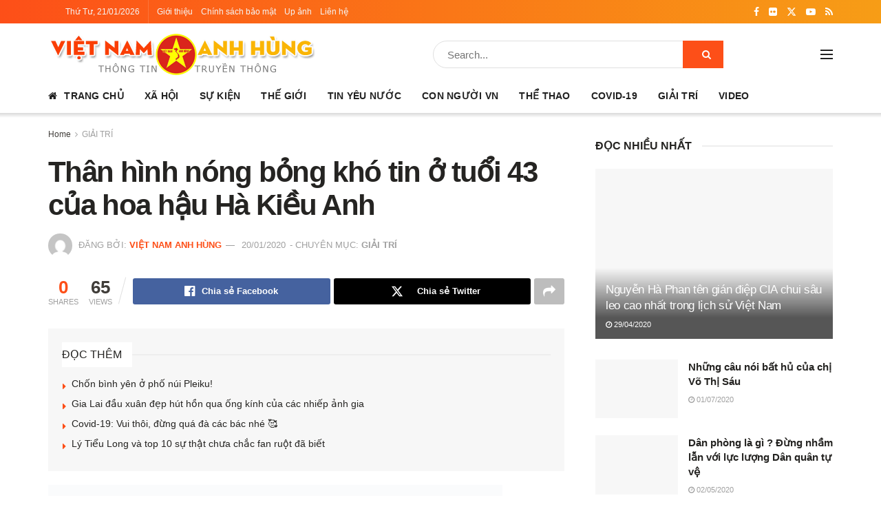

--- FILE ---
content_type: text/html; charset=UTF-8
request_url: https://vietnamanhhung.com/than-hinh-nong-bong-kho-tin-o-tuoi-43-cua-hoa-hau-ha-kieu-anh.html
body_size: 38582
content:
<!doctype html>
<!--[if lt IE 7]><html class="no-js lt-ie9 lt-ie8 lt-ie7" lang="vi"> <![endif]-->
<!--[if IE 7]><html class="no-js lt-ie9 lt-ie8" lang="vi"> <![endif]-->
<!--[if IE 8]><html class="no-js lt-ie9" lang="vi"> <![endif]-->
<!--[if IE 9]><html class="no-js lt-ie10" lang="vi"> <![endif]-->
<!--[if gt IE 8]><!--><html class="no-js" lang="vi"> <!--<![endif]--><head><script data-no-optimize="1">var litespeed_docref=sessionStorage.getItem("litespeed_docref");litespeed_docref&&(Object.defineProperty(document,"referrer",{get:function(){return litespeed_docref}}),sessionStorage.removeItem("litespeed_docref"));</script> <meta http-equiv="Content-Type" content="text/html; charset=UTF-8" /><meta name='viewport' content='width=device-width, initial-scale=1, user-scalable=yes' /><link rel="profile" href="http://gmpg.org/xfn/11" /><link rel="pingback" href="https://vietnamanhhung.com/xmlrpc.php" /><meta name='robots' content='noindex, follow' /><meta property="og:type" content="article"><meta property="og:title" content="Thân hình nóng bỏng khó tin ở tuổi 43 của hoa hậu Hà Kiều Anh"><meta property="og:site_name" content="Việt Nam Anh Hùng"><meta property="og:description" content="Ở tuổi 43 và trải qua 3 lần sinh nở, hoa hậu Hà Kiều Anh vẫn nóng bỏng, gợi cảm"><meta property="og:url" content="https://vietnamanhhung.com/than-hinh-nong-bong-kho-tin-o-tuoi-43-cua-hoa-hau-ha-kieu-anh.html"><meta property="article:published_time" content="2020-01-20T14:12:00+07:00"><meta property="article:modified_time" content="2020-01-20T14:12:00+07:00"><meta property="article:author" content="https://www.facebook.com/1TYVN"><meta property="article:section" content="GIẢI TRÍ"><meta name="twitter:card" content="summary_large_image"><meta name="twitter:title" content="Thân hình nóng bỏng khó tin ở tuổi 43 của hoa hậu Hà Kiều Anh"><meta name="twitter:description" content="Ở tuổi 43 và trải qua 3 lần sinh nở, hoa hậu Hà Kiều Anh vẫn nóng bỏng, gợi cảm"><meta name="twitter:url" content="https://vietnamanhhung.com/than-hinh-nong-bong-kho-tin-o-tuoi-43-cua-hoa-hau-ha-kieu-anh.html"><meta name="twitter:site" content="https://vietnamanhhung.com"> <script type="litespeed/javascript">var jnews_ajax_url='/?ajax-request=jnews'</script> <script type="litespeed/javascript">window.jnews=window.jnews||{},window.jnews.library=window.jnews.library||{},window.jnews.library=function(){"use strict";var e=this;e.win=window,e.doc=document,e.noop=function(){},e.globalBody=e.doc.getElementsByTagName("body")[0],e.globalBody=e.globalBody?e.globalBody:e.doc,e.win.jnewsDataStorage=e.win.jnewsDataStorage||{_storage:new WeakMap,put:function(e,t,n){this._storage.has(e)||this._storage.set(e,new Map),this._storage.get(e).set(t,n)},get:function(e,t){return this._storage.get(e).get(t)},has:function(e,t){return this._storage.has(e)&&this._storage.get(e).has(t)},remove:function(e,t){var n=this._storage.get(e).delete(t);return 0===!this._storage.get(e).size&&this._storage.delete(e),n}},e.windowWidth=function(){return e.win.innerWidth||e.docEl.clientWidth||e.globalBody.clientWidth},e.windowHeight=function(){return e.win.innerHeight||e.docEl.clientHeight||e.globalBody.clientHeight},e.requestAnimationFrame=e.win.requestAnimationFrame||e.win.webkitRequestAnimationFrame||e.win.mozRequestAnimationFrame||e.win.msRequestAnimationFrame||window.oRequestAnimationFrame||function(e){return setTimeout(e,1e3/60)},e.cancelAnimationFrame=e.win.cancelAnimationFrame||e.win.webkitCancelAnimationFrame||e.win.webkitCancelRequestAnimationFrame||e.win.mozCancelAnimationFrame||e.win.msCancelRequestAnimationFrame||e.win.oCancelRequestAnimationFrame||function(e){clearTimeout(e)},e.classListSupport="classList"in document.createElement("_"),e.hasClass=e.classListSupport?function(e,t){return e.classList.contains(t)}:function(e,t){return e.className.indexOf(t)>=0},e.addClass=e.classListSupport?function(t,n){e.hasClass(t,n)||t.classList.add(n)}:function(t,n){e.hasClass(t,n)||(t.className+=" "+n)},e.removeClass=e.classListSupport?function(t,n){e.hasClass(t,n)&&t.classList.remove(n)}:function(t,n){e.hasClass(t,n)&&(t.className=t.className.replace(n,""))},e.objKeys=function(e){var t=[];for(var n in e)Object.prototype.hasOwnProperty.call(e,n)&&t.push(n);return t},e.isObjectSame=function(e,t){var n=!0;return JSON.stringify(e)!==JSON.stringify(t)&&(n=!1),n},e.extend=function(){for(var e,t,n,o=arguments[0]||{},i=1,a=arguments.length;i<a;i++)if(null!==(e=arguments[i]))for(t in e)o!==(n=e[t])&&void 0!==n&&(o[t]=n);return o},e.dataStorage=e.win.jnewsDataStorage,e.isVisible=function(e){return 0!==e.offsetWidth&&0!==e.offsetHeight||e.getBoundingClientRect().length},e.getHeight=function(e){return e.offsetHeight||e.clientHeight||e.getBoundingClientRect().height},e.getWidth=function(e){return e.offsetWidth||e.clientWidth||e.getBoundingClientRect().width},e.supportsPassive=!1;try{var t=Object.defineProperty({},"passive",{get:function(){e.supportsPassive=!0}});"createEvent"in e.doc?e.win.addEventListener("test",null,t):"fireEvent"in e.doc&&e.win.attachEvent("test",null)}catch(e){}e.passiveOption=!!e.supportsPassive&&{passive:!0},e.setStorage=function(e,t){e="jnews-"+e;var n={expired:Math.floor(((new Date).getTime()+432e5)/1e3)};t=Object.assign(n,t);localStorage.setItem(e,JSON.stringify(t))},e.getStorage=function(e){e="jnews-"+e;var t=localStorage.getItem(e);return null!==t&&0<t.length?JSON.parse(localStorage.getItem(e)):{}},e.expiredStorage=function(){var t,n="jnews-";for(var o in localStorage)o.indexOf(n)>-1&&"undefined"!==(t=e.getStorage(o.replace(n,""))).expired&&t.expired<Math.floor((new Date).getTime()/1e3)&&localStorage.removeItem(o)},e.addEvents=function(t,n,o){for(var i in n){var a=["touchstart","touchmove"].indexOf(i)>=0&&!o&&e.passiveOption;"createEvent"in e.doc?t.addEventListener(i,n[i],a):"fireEvent"in e.doc&&t.attachEvent("on"+i,n[i])}},e.removeEvents=function(t,n){for(var o in n)"createEvent"in e.doc?t.removeEventListener(o,n[o]):"fireEvent"in e.doc&&t.detachEvent("on"+o,n[o])},e.triggerEvents=function(t,n,o){var i;o=o||{detail:null};return"createEvent"in e.doc?(!(i=e.doc.createEvent("CustomEvent")||new CustomEvent(n)).initCustomEvent||i.initCustomEvent(n,!0,!1,o),void t.dispatchEvent(i)):"fireEvent"in e.doc?((i=e.doc.createEventObject()).eventType=n,void t.fireEvent("on"+i.eventType,i)):void 0},e.getParents=function(t,n){void 0===n&&(n=e.doc);for(var o=[],i=t.parentNode,a=!1;!a;)if(i){var r=i;r.querySelectorAll(n).length?a=!0:(o.push(r),i=r.parentNode)}else o=[],a=!0;return o},e.forEach=function(e,t,n){for(var o=0,i=e.length;o<i;o++)t.call(n,e[o],o)},e.getText=function(e){return e.innerText||e.textContent},e.setText=function(e,t){var n="object"==typeof t?t.innerText||t.textContent:t;e.innerText&&(e.innerText=n),e.textContent&&(e.textContent=n)},e.httpBuildQuery=function(t){return e.objKeys(t).reduce(function t(n){var o=arguments.length>1&&void 0!==arguments[1]?arguments[1]:null;return function(i,a){var r=n[a];a=encodeURIComponent(a);var s=o?"".concat(o,"[").concat(a,"]"):a;return null==r||"function"==typeof r?(i.push("".concat(s,"=")),i):["number","boolean","string"].includes(typeof r)?(i.push("".concat(s,"=").concat(encodeURIComponent(r))),i):(i.push(e.objKeys(r).reduce(t(r,s),[]).join("&")),i)}}(t),[]).join("&")},e.get=function(t,n,o,i){return o="function"==typeof o?o:e.noop,e.ajax("GET",t,n,o,i)},e.post=function(t,n,o,i){return o="function"==typeof o?o:e.noop,e.ajax("POST",t,n,o,i)},e.ajax=function(t,n,o,i,a){var r=new XMLHttpRequest,s=n,c=e.httpBuildQuery(o);if(t=-1!=["GET","POST"].indexOf(t)?t:"GET",r.open(t,s+("GET"==t?"?"+c:""),!0),"POST"==t&&r.setRequestHeader("Content-type","application/x-www-form-urlencoded"),r.setRequestHeader("X-Requested-With","XMLHttpRequest"),r.onreadystatechange=function(){4===r.readyState&&200<=r.status&&300>r.status&&"function"==typeof i&&i.call(void 0,r.response)},void 0!==a&&!a){return{xhr:r,send:function(){r.send("POST"==t?c:null)}}}return r.send("POST"==t?c:null),{xhr:r}},e.scrollTo=function(t,n,o){function i(e,t,n){this.start=this.position(),this.change=e-this.start,this.currentTime=0,this.increment=20,this.duration=void 0===n?500:n,this.callback=t,this.finish=!1,this.animateScroll()}return Math.easeInOutQuad=function(e,t,n,o){return(e/=o/2)<1?n/2*e*e+t:-n/2*(--e*(e-2)-1)+t},i.prototype.stop=function(){this.finish=!0},i.prototype.move=function(t){e.doc.documentElement.scrollTop=t,e.globalBody.parentNode.scrollTop=t,e.globalBody.scrollTop=t},i.prototype.position=function(){return e.doc.documentElement.scrollTop||e.globalBody.parentNode.scrollTop||e.globalBody.scrollTop},i.prototype.animateScroll=function(){this.currentTime+=this.increment;var t=Math.easeInOutQuad(this.currentTime,this.start,this.change,this.duration);this.move(t),this.currentTime<this.duration&&!this.finish?e.requestAnimationFrame.call(e.win,this.animateScroll.bind(this)):this.callback&&"function"==typeof this.callback&&this.callback()},new i(t,n,o)},e.unwrap=function(t){var n,o=t;e.forEach(t,(function(e,t){n?n+=e:n=e})),o.replaceWith(n)},e.performance={start:function(e){performance.mark(e+"Start")},stop:function(e){performance.mark(e+"End"),performance.measure(e,e+"Start",e+"End")}},e.fps=function(){var t=0,n=0,o=0;!function(){var i=t=0,a=0,r=0,s=document.getElementById("fpsTable"),c=function(t){void 0===document.getElementsByTagName("body")[0]?e.requestAnimationFrame.call(e.win,(function(){c(t)})):document.getElementsByTagName("body")[0].appendChild(t)};null===s&&((s=document.createElement("div")).style.position="fixed",s.style.top="120px",s.style.left="10px",s.style.width="100px",s.style.height="20px",s.style.border="1px solid black",s.style.fontSize="11px",s.style.zIndex="100000",s.style.backgroundColor="white",s.id="fpsTable",c(s));var l=function(){o++,n=Date.now(),(a=(o/(r=(n-t)/1e3)).toPrecision(2))!=i&&(i=a,s.innerHTML=i+"fps"),1<r&&(t=n,o=0),e.requestAnimationFrame.call(e.win,l)};l()}()},e.instr=function(e,t){for(var n=0;n<t.length;n++)if(-1!==e.toLowerCase().indexOf(t[n].toLowerCase()))return!0},e.winLoad=function(t,n){function o(o){if("complete"===e.doc.readyState||"interactive"===e.doc.readyState)return!o||n?setTimeout(t,n||1):t(o),1}o()||e.addEvents(e.win,{load:o})},e.docReady=function(t,n){function o(o){if("complete"===e.doc.readyState||"interactive"===e.doc.readyState)return!o||n?setTimeout(t,n||1):t(o),1}o()||e.addEvents(e.doc,{DOMContentLiteSpeedLoaded:o})},e.fireOnce=function(){e.docReady((function(){e.assets=e.assets||[],e.assets.length&&(e.boot(),e.load_assets())}),50)},e.boot=function(){e.length&&e.doc.querySelectorAll("style[media]").forEach((function(e){"not all"==e.getAttribute("media")&&e.removeAttribute("media")}))},e.create_js=function(t,n){var o=e.doc.createElement("script");switch(o.setAttribute("src",t),n){case"defer":o.setAttribute("defer",!0);break;case"async":o.setAttribute("async",!0);break;case"deferasync":o.setAttribute("defer",!0),o.setAttribute("async",!0)}e.globalBody.appendChild(o)},e.load_assets=function(){"object"==typeof e.assets&&e.forEach(e.assets.slice(0),(function(t,n){var o="";t.defer&&(o+="defer"),t.async&&(o+="async"),e.create_js(t.url,o);var i=e.assets.indexOf(t);i>-1&&e.assets.splice(i,1)})),e.assets=jnewsoption.au_scripts=window.jnewsads=[]},e.setCookie=function(e,t,n){var o="";if(n){var i=new Date;i.setTime(i.getTime()+24*n*60*60*1e3),o="; expires="+i.toUTCString()}document.cookie=e+"="+(t||"")+o+"; path=/"},e.getCookie=function(e){for(var t=e+"=",n=document.cookie.split(";"),o=0;o<n.length;o++){for(var i=n[o];" "==i.charAt(0);)i=i.substring(1,i.length);if(0==i.indexOf(t))return i.substring(t.length,i.length)}return null},e.eraseCookie=function(e){document.cookie=e+"=; Path=/; Expires=Thu, 01 Jan 1970 00:00:01 GMT;"},e.docReady((function(){e.globalBody=e.globalBody==e.doc?e.doc.getElementsByTagName("body")[0]:e.globalBody,e.globalBody=e.globalBody?e.globalBody:e.doc})),e.winLoad((function(){e.winLoad((function(){var t=!1;if(void 0!==window.jnewsadmin)if(void 0!==window.file_version_checker){var n=e.objKeys(window.file_version_checker);n.length?n.forEach((function(e){t||"10.0.4"===window.file_version_checker[e]||(t=!0)})):t=!0}else t=!0;t&&(window.jnewsHelper.getMessage(),window.jnewsHelper.getNotice())}),2500)}))},window.jnews.library=new window.jnews.library</script> <title>Thân hình nóng bỏng khó tin ở tuổi 43 của hoa hậu Hà Kiều Anh | Việt Nam Anh Hùng</title><meta property="og:locale" content="vi_VN" /><meta property="og:type" content="article" /><meta property="og:title" content="Thân hình nóng bỏng khó tin ở tuổi 43 của hoa hậu Hà Kiều Anh" /><meta property="og:description" content="ĐỌC THÊM Chốn bình yên ở phố núi Pleiku! Gia Lai đầu xuân đẹp hút hồn qua ống kính của các nhiếp ảnh gia Covid-19: Vui thôi, đừng quá đà các bác nhé 🥰 Lý Tiểu Long và top 10 sự thật chưa chắc fan ruột đã biết Ở tuổi 43 và trải qua 3 lần [&hellip;]" /><meta property="og:url" content="https://vietnamanhhung.com/than-hinh-nong-bong-kho-tin-o-tuoi-43-cua-hoa-hau-ha-kieu-anh.html" /><meta property="og:site_name" content="Việt Nam Anh Hùng" /><meta property="article:publisher" content="https://www.facebook.com/pagevietnamanhhung" /><meta property="article:author" content="https://www.facebook.com/1TYVN" /><meta property="article:published_time" content="2020-01-20T07:12:00+00:00" /><meta property="og:image" content="https://sohanews.sohacdn.com/thumb_w/660/2020/1/19/83283378101579806197649013282924962129641472o-1579452960576167818489-crop-157945310295214624294.jpg" /><meta name="author" content="Việt Nam Anh Hùng" /><meta name="twitter:card" content="summary_large_image" /><meta name="twitter:label1" content="Được viết bởi" /><meta name="twitter:data1" content="Việt Nam Anh Hùng" /><meta name="twitter:label2" content="Ước tính thời gian đọc" /><meta name="twitter:data2" content="3 phút" /> <script type="application/ld+json" class="yoast-schema-graph">{"@context":"https://schema.org","@graph":[{"@type":"Article","@id":"https://vietnamanhhung.com/than-hinh-nong-bong-kho-tin-o-tuoi-43-cua-hoa-hau-ha-kieu-anh.html#article","isPartOf":{"@id":"https://vietnamanhhung.com/than-hinh-nong-bong-kho-tin-o-tuoi-43-cua-hoa-hau-ha-kieu-anh.html"},"author":{"name":"Việt Nam Anh Hùng","@id":"https://vietnamanhhung.com/#/schema/person/71146efa83be4e3d2685309654dba246"},"headline":"Thân hình nóng bỏng khó tin ở tuổi 43 của hoa hậu Hà Kiều Anh","datePublished":"2020-01-20T07:12:00+00:00","mainEntityOfPage":{"@id":"https://vietnamanhhung.com/than-hinh-nong-bong-kho-tin-o-tuoi-43-cua-hoa-hau-ha-kieu-anh.html"},"wordCount":567,"commentCount":0,"publisher":{"@id":"https://vietnamanhhung.com/#organization"},"image":{"@id":"https://vietnamanhhung.com/than-hinh-nong-bong-kho-tin-o-tuoi-43-cua-hoa-hau-ha-kieu-anh.html#primaryimage"},"thumbnailUrl":"https://sohanews.sohacdn.com/thumb_w/660/2020/1/19/83283378101579806197649013282924962129641472o-1579452960576167818489-crop-157945310295214624294.jpg","articleSection":["GIẢI TRÍ"],"inLanguage":"vi"},{"@type":"WebPage","@id":"https://vietnamanhhung.com/than-hinh-nong-bong-kho-tin-o-tuoi-43-cua-hoa-hau-ha-kieu-anh.html","url":"https://vietnamanhhung.com/than-hinh-nong-bong-kho-tin-o-tuoi-43-cua-hoa-hau-ha-kieu-anh.html","name":"Thân hình nóng bỏng khó tin ở tuổi 43 của hoa hậu Hà Kiều Anh | Việt Nam Anh Hùng","isPartOf":{"@id":"https://vietnamanhhung.com/#website"},"primaryImageOfPage":{"@id":"https://vietnamanhhung.com/than-hinh-nong-bong-kho-tin-o-tuoi-43-cua-hoa-hau-ha-kieu-anh.html#primaryimage"},"image":{"@id":"https://vietnamanhhung.com/than-hinh-nong-bong-kho-tin-o-tuoi-43-cua-hoa-hau-ha-kieu-anh.html#primaryimage"},"thumbnailUrl":"https://sohanews.sohacdn.com/thumb_w/660/2020/1/19/83283378101579806197649013282924962129641472o-1579452960576167818489-crop-157945310295214624294.jpg","datePublished":"2020-01-20T07:12:00+00:00","breadcrumb":{"@id":"https://vietnamanhhung.com/than-hinh-nong-bong-kho-tin-o-tuoi-43-cua-hoa-hau-ha-kieu-anh.html#breadcrumb"},"inLanguage":"vi","potentialAction":[{"@type":"ReadAction","target":["https://vietnamanhhung.com/than-hinh-nong-bong-kho-tin-o-tuoi-43-cua-hoa-hau-ha-kieu-anh.html"]}]},{"@type":"ImageObject","inLanguage":"vi","@id":"https://vietnamanhhung.com/than-hinh-nong-bong-kho-tin-o-tuoi-43-cua-hoa-hau-ha-kieu-anh.html#primaryimage","url":"https://sohanews.sohacdn.com/thumb_w/660/2020/1/19/83283378101579806197649013282924962129641472o-1579452960576167818489-crop-157945310295214624294.jpg","contentUrl":"https://sohanews.sohacdn.com/thumb_w/660/2020/1/19/83283378101579806197649013282924962129641472o-1579452960576167818489-crop-157945310295214624294.jpg"},{"@type":"BreadcrumbList","@id":"https://vietnamanhhung.com/than-hinh-nong-bong-kho-tin-o-tuoi-43-cua-hoa-hau-ha-kieu-anh.html#breadcrumb","itemListElement":[{"@type":"ListItem","position":1,"name":"Home","item":"https://vietnamanhhung.com/"},{"@type":"ListItem","position":2,"name":"Thân hình nóng bỏng khó tin ở tuổi 43 của hoa hậu Hà Kiều Anh"}]},{"@type":"WebSite","@id":"https://vietnamanhhung.com/#website","url":"https://vietnamanhhung.com/","name":"Việt Nam Anh Hùng","description":"Truyền thông cộng đồng","publisher":{"@id":"https://vietnamanhhung.com/#organization"},"potentialAction":[{"@type":"SearchAction","target":{"@type":"EntryPoint","urlTemplate":"https://vietnamanhhung.com/?s={search_term_string}"},"query-input":{"@type":"PropertyValueSpecification","valueRequired":true,"valueName":"search_term_string"}}],"inLanguage":"vi"},{"@type":"Organization","@id":"https://vietnamanhhung.com/#organization","name":"Việt Nam Anh Hùng","url":"https://vietnamanhhung.com/","logo":{"@type":"ImageObject","inLanguage":"vi","@id":"https://vietnamanhhung.com/#/schema/logo/image/","url":"https://vietnamanhhung.com/wp-content/uploads/2020/03/logo_contact.png","contentUrl":"https://vietnamanhhung.com/wp-content/uploads/2020/03/logo_contact.png","width":330,"height":329,"caption":"Việt Nam Anh Hùng"},"image":{"@id":"https://vietnamanhhung.com/#/schema/logo/image/"},"sameAs":["https://www.facebook.com/pagevietnamanhhung"]},{"@type":"Person","@id":"https://vietnamanhhung.com/#/schema/person/71146efa83be4e3d2685309654dba246","name":"Việt Nam Anh Hùng","image":{"@type":"ImageObject","inLanguage":"vi","@id":"https://vietnamanhhung.com/#/schema/person/image/","url":"https://secure.gravatar.com/avatar/f852aa53195d7ac4c09404599cf8bedc215f66ae5b1924abb2eff994fa61daff?s=96&d=mm&r=g","contentUrl":"https://secure.gravatar.com/avatar/f852aa53195d7ac4c09404599cf8bedc215f66ae5b1924abb2eff994fa61daff?s=96&d=mm&r=g","caption":"Việt Nam Anh Hùng"},"sameAs":["https://vietnamanhhung.com","https://www.facebook.com/1TYVN"],"url":"https://vietnamanhhung.com/author/admin"}]}</script> <link rel='dns-prefetch' href='//fonts.googleapis.com' /><link rel='preconnect' href='https://fonts.gstatic.com' /><link rel="alternate" type="application/rss+xml" title="Dòng thông tin Việt Nam Anh Hùng &raquo;" href="https://vietnamanhhung.com/feed" /><link rel="alternate" title="oNhúng (JSON)" type="application/json+oembed" href="https://vietnamanhhung.com/wp-json/oembed/1.0/embed?url=https%3A%2F%2Fvietnamanhhung.com%2Fthan-hinh-nong-bong-kho-tin-o-tuoi-43-cua-hoa-hau-ha-kieu-anh.html" /><link rel="alternate" title="oNhúng (XML)" type="text/xml+oembed" href="https://vietnamanhhung.com/wp-json/oembed/1.0/embed?url=https%3A%2F%2Fvietnamanhhung.com%2Fthan-hinh-nong-bong-kho-tin-o-tuoi-43-cua-hoa-hau-ha-kieu-anh.html&#038;format=xml" /><style id='wp-img-auto-sizes-contain-inline-css' type='text/css'>img:is([sizes=auto i],[sizes^="auto," i]){contain-intrinsic-size:3000px 1500px}
/*# sourceURL=wp-img-auto-sizes-contain-inline-css */</style><style id="litespeed-ccss">:root{--wp--preset--font-size--normal:16px;--wp--preset--font-size--huge:42px}:root{--wp--preset--aspect-ratio--square:1;--wp--preset--aspect-ratio--4-3:4/3;--wp--preset--aspect-ratio--3-4:3/4;--wp--preset--aspect-ratio--3-2:3/2;--wp--preset--aspect-ratio--2-3:2/3;--wp--preset--aspect-ratio--16-9:16/9;--wp--preset--aspect-ratio--9-16:9/16;--wp--preset--color--black:#000000;--wp--preset--color--cyan-bluish-gray:#abb8c3;--wp--preset--color--white:#ffffff;--wp--preset--color--pale-pink:#f78da7;--wp--preset--color--vivid-red:#cf2e2e;--wp--preset--color--luminous-vivid-orange:#ff6900;--wp--preset--color--luminous-vivid-amber:#fcb900;--wp--preset--color--light-green-cyan:#7bdcb5;--wp--preset--color--vivid-green-cyan:#00d084;--wp--preset--color--pale-cyan-blue:#8ed1fc;--wp--preset--color--vivid-cyan-blue:#0693e3;--wp--preset--color--vivid-purple:#9b51e0;--wp--preset--gradient--vivid-cyan-blue-to-vivid-purple:linear-gradient(135deg,rgba(6,147,227,1) 0%,rgb(155,81,224) 100%);--wp--preset--gradient--light-green-cyan-to-vivid-green-cyan:linear-gradient(135deg,rgb(122,220,180) 0%,rgb(0,208,130) 100%);--wp--preset--gradient--luminous-vivid-amber-to-luminous-vivid-orange:linear-gradient(135deg,rgba(252,185,0,1) 0%,rgba(255,105,0,1) 100%);--wp--preset--gradient--luminous-vivid-orange-to-vivid-red:linear-gradient(135deg,rgba(255,105,0,1) 0%,rgb(207,46,46) 100%);--wp--preset--gradient--very-light-gray-to-cyan-bluish-gray:linear-gradient(135deg,rgb(238,238,238) 0%,rgb(169,184,195) 100%);--wp--preset--gradient--cool-to-warm-spectrum:linear-gradient(135deg,rgb(74,234,220) 0%,rgb(151,120,209) 20%,rgb(207,42,186) 40%,rgb(238,44,130) 60%,rgb(251,105,98) 80%,rgb(254,248,76) 100%);--wp--preset--gradient--blush-light-purple:linear-gradient(135deg,rgb(255,206,236) 0%,rgb(152,150,240) 100%);--wp--preset--gradient--blush-bordeaux:linear-gradient(135deg,rgb(254,205,165) 0%,rgb(254,45,45) 50%,rgb(107,0,62) 100%);--wp--preset--gradient--luminous-dusk:linear-gradient(135deg,rgb(255,203,112) 0%,rgb(199,81,192) 50%,rgb(65,88,208) 100%);--wp--preset--gradient--pale-ocean:linear-gradient(135deg,rgb(255,245,203) 0%,rgb(182,227,212) 50%,rgb(51,167,181) 100%);--wp--preset--gradient--electric-grass:linear-gradient(135deg,rgb(202,248,128) 0%,rgb(113,206,126) 100%);--wp--preset--gradient--midnight:linear-gradient(135deg,rgb(2,3,129) 0%,rgb(40,116,252) 100%);--wp--preset--font-size--small:13px;--wp--preset--font-size--medium:20px;--wp--preset--font-size--large:36px;--wp--preset--font-size--x-large:42px;--wp--preset--spacing--20:0.44rem;--wp--preset--spacing--30:0.67rem;--wp--preset--spacing--40:1rem;--wp--preset--spacing--50:1.5rem;--wp--preset--spacing--60:2.25rem;--wp--preset--spacing--70:3.38rem;--wp--preset--spacing--80:5.06rem;--wp--preset--shadow--natural:6px 6px 9px rgba(0, 0, 0, 0.2);--wp--preset--shadow--deep:12px 12px 50px rgba(0, 0, 0, 0.4);--wp--preset--shadow--sharp:6px 6px 0px rgba(0, 0, 0, 0.2);--wp--preset--shadow--outlined:6px 6px 0px -3px rgba(255, 255, 255, 1), 6px 6px rgba(0, 0, 0, 1);--wp--preset--shadow--crisp:6px 6px 0px rgba(0, 0, 0, 1)}body,html,label{border:0;font-size:100%;font:inherit;margin:0;padding:0;vertical-align:baseline}body{line-height:1}body{background:#fff;color:#53585c;font-family:Helvetica Neue,Helvetica,Roboto,Arial,sans-serif;font-size:14px;line-height:1.6em;-webkit-font-smoothing:antialiased;-moz-osx-font-smoothing:grayscale;overflow-anchor:none}body,html{height:100%;margin:0}::-webkit-selection{background:#fde69a;color:#212121;text-shadow:none}input,label{font:inherit}*,:after,:before{-webkit-box-sizing:border-box;-moz-box-sizing:border-box;box-sizing:border-box}input:not([type=submit]){background:#fff;border:1px solid #e0e0e0;border-radius:0;box-shadow:none;display:inline-block;font-size:14px;font-weight:300;height:40px;margin:0;max-width:100%;outline:none;padding:7px 14px;width:100%}.jeg_footer input:not([type=submit]){border:2px solid #e0e0e0;font-size:12px}.jeg_footer.dark input:not([type=submit]){background:hsl(0 0% 100%/.15);border:0;color:#eee}.jeg_footer.dark input::-webkit-input-placeholder{color:#eee}.jeg_footer.dark input:-moz-placeholder,.jeg_footer.dark input::-moz-placeholder{color:#eee}.jeg_footer.dark input:-ms-input-placeholder{color:#eee}@media only screen and (max-width:480px){.mc4wp-form input[type=text]{margin:.5em auto!important;padding:0 1em;position:relative!important;text-align:center;width:100%!important}}body{--j-body-color:#403d39;--j-accent-color:#fd4f18;--j-heading-color:#252422}body{color:#403d39}body,input{font-family:"Fira Sans",Helvetica,Arial,sans-serif}</style><link rel="preload" data-asynced="1" data-optimized="2" as="style" onload="this.onload=null;this.rel='stylesheet'" href="https://vietnamanhhung.com/wp-content/litespeed/ucss/c1521ae1f5f691e7a23f474f2a1e7074.css?ver=87df2" /><script data-optimized="1" type="litespeed/javascript" data-src="https://vietnamanhhung.com/wp-content/plugins/litespeed-cache/assets/js/css_async.min.js"></script> <style id='wp-emoji-styles-inline-css' type='text/css'>img.wp-smiley, img.emoji {
		display: inline !important;
		border: none !important;
		box-shadow: none !important;
		height: 1em !important;
		width: 1em !important;
		margin: 0 0.07em !important;
		vertical-align: -0.1em !important;
		background: none !important;
		padding: 0 !important;
	}
/*# sourceURL=wp-emoji-styles-inline-css */</style><style id='global-styles-inline-css' type='text/css'>:root{--wp--preset--aspect-ratio--square: 1;--wp--preset--aspect-ratio--4-3: 4/3;--wp--preset--aspect-ratio--3-4: 3/4;--wp--preset--aspect-ratio--3-2: 3/2;--wp--preset--aspect-ratio--2-3: 2/3;--wp--preset--aspect-ratio--16-9: 16/9;--wp--preset--aspect-ratio--9-16: 9/16;--wp--preset--color--black: #000000;--wp--preset--color--cyan-bluish-gray: #abb8c3;--wp--preset--color--white: #ffffff;--wp--preset--color--pale-pink: #f78da7;--wp--preset--color--vivid-red: #cf2e2e;--wp--preset--color--luminous-vivid-orange: #ff6900;--wp--preset--color--luminous-vivid-amber: #fcb900;--wp--preset--color--light-green-cyan: #7bdcb5;--wp--preset--color--vivid-green-cyan: #00d084;--wp--preset--color--pale-cyan-blue: #8ed1fc;--wp--preset--color--vivid-cyan-blue: #0693e3;--wp--preset--color--vivid-purple: #9b51e0;--wp--preset--gradient--vivid-cyan-blue-to-vivid-purple: linear-gradient(135deg,rgb(6,147,227) 0%,rgb(155,81,224) 100%);--wp--preset--gradient--light-green-cyan-to-vivid-green-cyan: linear-gradient(135deg,rgb(122,220,180) 0%,rgb(0,208,130) 100%);--wp--preset--gradient--luminous-vivid-amber-to-luminous-vivid-orange: linear-gradient(135deg,rgb(252,185,0) 0%,rgb(255,105,0) 100%);--wp--preset--gradient--luminous-vivid-orange-to-vivid-red: linear-gradient(135deg,rgb(255,105,0) 0%,rgb(207,46,46) 100%);--wp--preset--gradient--very-light-gray-to-cyan-bluish-gray: linear-gradient(135deg,rgb(238,238,238) 0%,rgb(169,184,195) 100%);--wp--preset--gradient--cool-to-warm-spectrum: linear-gradient(135deg,rgb(74,234,220) 0%,rgb(151,120,209) 20%,rgb(207,42,186) 40%,rgb(238,44,130) 60%,rgb(251,105,98) 80%,rgb(254,248,76) 100%);--wp--preset--gradient--blush-light-purple: linear-gradient(135deg,rgb(255,206,236) 0%,rgb(152,150,240) 100%);--wp--preset--gradient--blush-bordeaux: linear-gradient(135deg,rgb(254,205,165) 0%,rgb(254,45,45) 50%,rgb(107,0,62) 100%);--wp--preset--gradient--luminous-dusk: linear-gradient(135deg,rgb(255,203,112) 0%,rgb(199,81,192) 50%,rgb(65,88,208) 100%);--wp--preset--gradient--pale-ocean: linear-gradient(135deg,rgb(255,245,203) 0%,rgb(182,227,212) 50%,rgb(51,167,181) 100%);--wp--preset--gradient--electric-grass: linear-gradient(135deg,rgb(202,248,128) 0%,rgb(113,206,126) 100%);--wp--preset--gradient--midnight: linear-gradient(135deg,rgb(2,3,129) 0%,rgb(40,116,252) 100%);--wp--preset--font-size--small: 13px;--wp--preset--font-size--medium: 20px;--wp--preset--font-size--large: 36px;--wp--preset--font-size--x-large: 42px;--wp--preset--spacing--20: 0.44rem;--wp--preset--spacing--30: 0.67rem;--wp--preset--spacing--40: 1rem;--wp--preset--spacing--50: 1.5rem;--wp--preset--spacing--60: 2.25rem;--wp--preset--spacing--70: 3.38rem;--wp--preset--spacing--80: 5.06rem;--wp--preset--shadow--natural: 6px 6px 9px rgba(0, 0, 0, 0.2);--wp--preset--shadow--deep: 12px 12px 50px rgba(0, 0, 0, 0.4);--wp--preset--shadow--sharp: 6px 6px 0px rgba(0, 0, 0, 0.2);--wp--preset--shadow--outlined: 6px 6px 0px -3px rgb(255, 255, 255), 6px 6px rgb(0, 0, 0);--wp--preset--shadow--crisp: 6px 6px 0px rgb(0, 0, 0);}:where(.is-layout-flex){gap: 0.5em;}:where(.is-layout-grid){gap: 0.5em;}body .is-layout-flex{display: flex;}.is-layout-flex{flex-wrap: wrap;align-items: center;}.is-layout-flex > :is(*, div){margin: 0;}body .is-layout-grid{display: grid;}.is-layout-grid > :is(*, div){margin: 0;}:where(.wp-block-columns.is-layout-flex){gap: 2em;}:where(.wp-block-columns.is-layout-grid){gap: 2em;}:where(.wp-block-post-template.is-layout-flex){gap: 1.25em;}:where(.wp-block-post-template.is-layout-grid){gap: 1.25em;}.has-black-color{color: var(--wp--preset--color--black) !important;}.has-cyan-bluish-gray-color{color: var(--wp--preset--color--cyan-bluish-gray) !important;}.has-white-color{color: var(--wp--preset--color--white) !important;}.has-pale-pink-color{color: var(--wp--preset--color--pale-pink) !important;}.has-vivid-red-color{color: var(--wp--preset--color--vivid-red) !important;}.has-luminous-vivid-orange-color{color: var(--wp--preset--color--luminous-vivid-orange) !important;}.has-luminous-vivid-amber-color{color: var(--wp--preset--color--luminous-vivid-amber) !important;}.has-light-green-cyan-color{color: var(--wp--preset--color--light-green-cyan) !important;}.has-vivid-green-cyan-color{color: var(--wp--preset--color--vivid-green-cyan) !important;}.has-pale-cyan-blue-color{color: var(--wp--preset--color--pale-cyan-blue) !important;}.has-vivid-cyan-blue-color{color: var(--wp--preset--color--vivid-cyan-blue) !important;}.has-vivid-purple-color{color: var(--wp--preset--color--vivid-purple) !important;}.has-black-background-color{background-color: var(--wp--preset--color--black) !important;}.has-cyan-bluish-gray-background-color{background-color: var(--wp--preset--color--cyan-bluish-gray) !important;}.has-white-background-color{background-color: var(--wp--preset--color--white) !important;}.has-pale-pink-background-color{background-color: var(--wp--preset--color--pale-pink) !important;}.has-vivid-red-background-color{background-color: var(--wp--preset--color--vivid-red) !important;}.has-luminous-vivid-orange-background-color{background-color: var(--wp--preset--color--luminous-vivid-orange) !important;}.has-luminous-vivid-amber-background-color{background-color: var(--wp--preset--color--luminous-vivid-amber) !important;}.has-light-green-cyan-background-color{background-color: var(--wp--preset--color--light-green-cyan) !important;}.has-vivid-green-cyan-background-color{background-color: var(--wp--preset--color--vivid-green-cyan) !important;}.has-pale-cyan-blue-background-color{background-color: var(--wp--preset--color--pale-cyan-blue) !important;}.has-vivid-cyan-blue-background-color{background-color: var(--wp--preset--color--vivid-cyan-blue) !important;}.has-vivid-purple-background-color{background-color: var(--wp--preset--color--vivid-purple) !important;}.has-black-border-color{border-color: var(--wp--preset--color--black) !important;}.has-cyan-bluish-gray-border-color{border-color: var(--wp--preset--color--cyan-bluish-gray) !important;}.has-white-border-color{border-color: var(--wp--preset--color--white) !important;}.has-pale-pink-border-color{border-color: var(--wp--preset--color--pale-pink) !important;}.has-vivid-red-border-color{border-color: var(--wp--preset--color--vivid-red) !important;}.has-luminous-vivid-orange-border-color{border-color: var(--wp--preset--color--luminous-vivid-orange) !important;}.has-luminous-vivid-amber-border-color{border-color: var(--wp--preset--color--luminous-vivid-amber) !important;}.has-light-green-cyan-border-color{border-color: var(--wp--preset--color--light-green-cyan) !important;}.has-vivid-green-cyan-border-color{border-color: var(--wp--preset--color--vivid-green-cyan) !important;}.has-pale-cyan-blue-border-color{border-color: var(--wp--preset--color--pale-cyan-blue) !important;}.has-vivid-cyan-blue-border-color{border-color: var(--wp--preset--color--vivid-cyan-blue) !important;}.has-vivid-purple-border-color{border-color: var(--wp--preset--color--vivid-purple) !important;}.has-vivid-cyan-blue-to-vivid-purple-gradient-background{background: var(--wp--preset--gradient--vivid-cyan-blue-to-vivid-purple) !important;}.has-light-green-cyan-to-vivid-green-cyan-gradient-background{background: var(--wp--preset--gradient--light-green-cyan-to-vivid-green-cyan) !important;}.has-luminous-vivid-amber-to-luminous-vivid-orange-gradient-background{background: var(--wp--preset--gradient--luminous-vivid-amber-to-luminous-vivid-orange) !important;}.has-luminous-vivid-orange-to-vivid-red-gradient-background{background: var(--wp--preset--gradient--luminous-vivid-orange-to-vivid-red) !important;}.has-very-light-gray-to-cyan-bluish-gray-gradient-background{background: var(--wp--preset--gradient--very-light-gray-to-cyan-bluish-gray) !important;}.has-cool-to-warm-spectrum-gradient-background{background: var(--wp--preset--gradient--cool-to-warm-spectrum) !important;}.has-blush-light-purple-gradient-background{background: var(--wp--preset--gradient--blush-light-purple) !important;}.has-blush-bordeaux-gradient-background{background: var(--wp--preset--gradient--blush-bordeaux) !important;}.has-luminous-dusk-gradient-background{background: var(--wp--preset--gradient--luminous-dusk) !important;}.has-pale-ocean-gradient-background{background: var(--wp--preset--gradient--pale-ocean) !important;}.has-electric-grass-gradient-background{background: var(--wp--preset--gradient--electric-grass) !important;}.has-midnight-gradient-background{background: var(--wp--preset--gradient--midnight) !important;}.has-small-font-size{font-size: var(--wp--preset--font-size--small) !important;}.has-medium-font-size{font-size: var(--wp--preset--font-size--medium) !important;}.has-large-font-size{font-size: var(--wp--preset--font-size--large) !important;}.has-x-large-font-size{font-size: var(--wp--preset--font-size--x-large) !important;}
/*# sourceURL=global-styles-inline-css */</style><style id='classic-theme-styles-inline-css' type='text/css'>/*! This file is auto-generated */
.wp-block-button__link{color:#fff;background-color:#32373c;border-radius:9999px;box-shadow:none;text-decoration:none;padding:calc(.667em + 2px) calc(1.333em + 2px);font-size:1.125em}.wp-block-file__button{background:#32373c;color:#fff;text-decoration:none}
/*# sourceURL=/wp-includes/css/classic-themes.min.css */</style> <script type="litespeed/javascript" data-src="https://vietnamanhhung.com/wp-includes/js/jquery/jquery.min.js?ver=3.7.1" id="jquery-core-js"></script> <script></script><link rel="https://api.w.org/" href="https://vietnamanhhung.com/wp-json/" /><link rel="alternate" title="JSON" type="application/json" href="https://vietnamanhhung.com/wp-json/wp/v2/posts/393" /><link rel="EditURI" type="application/rsd+xml" title="RSD" href="https://vietnamanhhung.com/xmlrpc.php?rsd" /><meta name="generator" content="WordPress 6.9" /><link rel='shortlink' href='https://vietnamanhhung.com/?p=393' /><meta property="fb:app_id" content="207093730631736" /><meta name="generator" content="Powered by WPBakery Page Builder - drag and drop page builder for WordPress."/> <script type='application/ld+json'>{"@context":"http:\/\/schema.org","@type":"Organization","@id":"https:\/\/vietnamanhhung.com\/#organization","url":"https:\/\/vietnamanhhung.com\/","name":"","logo":{"@type":"ImageObject","url":""},"sameAs":["https:\/\/www.facebook.com\/pagevietnamanhhung","#","#","#","https:\/\/vietnamanhhung.com\/feed"]}</script> <script type='application/ld+json'>{"@context":"http:\/\/schema.org","@type":"WebSite","@id":"https:\/\/vietnamanhhung.com\/#website","url":"https:\/\/vietnamanhhung.com\/","name":"","potentialAction":{"@type":"SearchAction","target":"https:\/\/vietnamanhhung.com\/?s={search_term_string}","query-input":"required name=search_term_string"}}</script> <link rel="icon" href="https://vietnamanhhung.com/wp-content/uploads/2020/03/cropped-favicon.png" sizes="32x32" /><link rel="icon" href="https://vietnamanhhung.com/wp-content/uploads/2020/03/cropped-favicon.png" sizes="192x192" /><link rel="apple-touch-icon" href="https://vietnamanhhung.com/wp-content/uploads/2020/03/cropped-favicon.png" /><meta name="msapplication-TileImage" content="https://vietnamanhhung.com/wp-content/uploads/2020/03/cropped-favicon.png" /><style id="jeg_dynamic_css" type="text/css" data-type="jeg_custom-css">.jeg_top_weather > .jeg_weather_temp, .jeg_midbar .jeg_top_weather > .jeg_weather_temp > .jeg_weather_unit, .jeg_top_weather > .jeg_weather_location { color : #ffffff; } .jeg_top_weather .jeg_weather_condition .jeg_weather_icon { color : #ffffff; } body { --j-body-color : #403d39; --j-accent-color : #fd4f18; --j-heading-color : #252422; } body,.jeg_newsfeed_list .tns-outer .tns-controls button,.jeg_filter_button,.owl-carousel .owl-nav div,.jeg_readmore,.jeg_hero_style_7 .jeg_post_meta a,.widget_calendar thead th,.widget_calendar tfoot a,.jeg_socialcounter a,.entry-header .jeg_meta_like a,.entry-header .jeg_meta_comment a,.entry-header .jeg_meta_donation a,.entry-header .jeg_meta_bookmark a,.entry-content tbody tr:hover,.entry-content th,.jeg_splitpost_nav li:hover a,#breadcrumbs a,.jeg_author_socials a:hover,.jeg_footer_content a,.jeg_footer_bottom a,.jeg_cartcontent,.woocommerce .woocommerce-breadcrumb a { color : #403d39; } a, .jeg_menu_style_5>li>a:hover, .jeg_menu_style_5>li.sfHover>a, .jeg_menu_style_5>li.current-menu-item>a, .jeg_menu_style_5>li.current-menu-ancestor>a, .jeg_navbar .jeg_menu:not(.jeg_main_menu)>li>a:hover, .jeg_midbar .jeg_menu:not(.jeg_main_menu)>li>a:hover, .jeg_side_tabs li.active, .jeg_block_heading_5 strong, .jeg_block_heading_6 strong, .jeg_block_heading_7 strong, .jeg_block_heading_8 strong, .jeg_subcat_list li a:hover, .jeg_subcat_list li button:hover, .jeg_pl_lg_7 .jeg_thumb .jeg_post_category a, .jeg_pl_xs_2:before, .jeg_pl_xs_4 .jeg_postblock_content:before, .jeg_postblock .jeg_post_title a:hover, .jeg_hero_style_6 .jeg_post_title a:hover, .jeg_sidefeed .jeg_pl_xs_3 .jeg_post_title a:hover, .widget_jnews_popular .jeg_post_title a:hover, .jeg_meta_author a, .widget_archive li a:hover, .widget_pages li a:hover, .widget_meta li a:hover, .widget_recent_entries li a:hover, .widget_rss li a:hover, .widget_rss cite, .widget_categories li a:hover, .widget_categories li.current-cat>a, #breadcrumbs a:hover, .jeg_share_count .counts, .commentlist .bypostauthor>.comment-body>.comment-author>.fn, span.required, .jeg_review_title, .bestprice .price, .authorlink a:hover, .jeg_vertical_playlist .jeg_video_playlist_play_icon, .jeg_vertical_playlist .jeg_video_playlist_item.active .jeg_video_playlist_thumbnail:before, .jeg_horizontal_playlist .jeg_video_playlist_play, .woocommerce li.product .pricegroup .button, .widget_display_forums li a:hover, .widget_display_topics li:before, .widget_display_replies li:before, .widget_display_views li:before, .bbp-breadcrumb a:hover, .jeg_mobile_menu li.sfHover>a, .jeg_mobile_menu li a:hover, .split-template-6 .pagenum, .jeg_mobile_menu_style_5>li>a:hover, .jeg_mobile_menu_style_5>li.sfHover>a, .jeg_mobile_menu_style_5>li.current-menu-item>a, .jeg_mobile_menu_style_5>li.current-menu-ancestor>a, .jeg_mobile_menu.jeg_menu_dropdown li.open > div > a { color : #fd4f18; } .jeg_menu_style_1>li>a:before, .jeg_menu_style_2>li>a:before, .jeg_menu_style_3>li>a:before, .jeg_side_toggle, .jeg_slide_caption .jeg_post_category a, .jeg_slider_type_1_wrapper .tns-controls button.tns-next, .jeg_block_heading_1 .jeg_block_title span, .jeg_block_heading_2 .jeg_block_title span, .jeg_block_heading_3, .jeg_block_heading_4 .jeg_block_title span, .jeg_block_heading_6:after, .jeg_pl_lg_box .jeg_post_category a, .jeg_pl_md_box .jeg_post_category a, .jeg_readmore:hover, .jeg_thumb .jeg_post_category a, .jeg_block_loadmore a:hover, .jeg_postblock.alt .jeg_block_loadmore a:hover, .jeg_block_loadmore a.active, .jeg_postblock_carousel_2 .jeg_post_category a, .jeg_heroblock .jeg_post_category a, .jeg_pagenav_1 .page_number.active, .jeg_pagenav_1 .page_number.active:hover, input[type="submit"], .btn, .button, .widget_tag_cloud a:hover, .popularpost_item:hover .jeg_post_title a:before, .jeg_splitpost_4 .page_nav, .jeg_splitpost_5 .page_nav, .jeg_post_via a:hover, .jeg_post_source a:hover, .jeg_post_tags a:hover, .comment-reply-title small a:before, .comment-reply-title small a:after, .jeg_storelist .productlink, .authorlink li.active a:before, .jeg_footer.dark .socials_widget:not(.nobg) a:hover .fa, div.jeg_breakingnews_title, .jeg_overlay_slider_bottom_wrapper .tns-controls button, .jeg_overlay_slider_bottom_wrapper .tns-controls button:hover, .jeg_vertical_playlist .jeg_video_playlist_current, .woocommerce span.onsale, .woocommerce #respond input#submit:hover, .woocommerce a.button:hover, .woocommerce button.button:hover, .woocommerce input.button:hover, .woocommerce #respond input#submit.alt, .woocommerce a.button.alt, .woocommerce button.button.alt, .woocommerce input.button.alt, .jeg_popup_post .caption, .jeg_footer.dark input[type="submit"], .jeg_footer.dark .btn, .jeg_footer.dark .button, .footer_widget.widget_tag_cloud a:hover, .jeg_inner_content .content-inner .jeg_post_category a:hover, #buddypress .standard-form button, #buddypress a.button, #buddypress input[type="submit"], #buddypress input[type="button"], #buddypress input[type="reset"], #buddypress ul.button-nav li a, #buddypress .generic-button a, #buddypress .generic-button button, #buddypress .comment-reply-link, #buddypress a.bp-title-button, #buddypress.buddypress-wrap .members-list li .user-update .activity-read-more a, div#buddypress .standard-form button:hover, div#buddypress a.button:hover, div#buddypress input[type="submit"]:hover, div#buddypress input[type="button"]:hover, div#buddypress input[type="reset"]:hover, div#buddypress ul.button-nav li a:hover, div#buddypress .generic-button a:hover, div#buddypress .generic-button button:hover, div#buddypress .comment-reply-link:hover, div#buddypress a.bp-title-button:hover, div#buddypress.buddypress-wrap .members-list li .user-update .activity-read-more a:hover, #buddypress #item-nav .item-list-tabs ul li a:before, .jeg_inner_content .jeg_meta_container .follow-wrapper a { background-color : #fd4f18; } .jeg_block_heading_7 .jeg_block_title span, .jeg_readmore:hover, .jeg_block_loadmore a:hover, .jeg_block_loadmore a.active, .jeg_pagenav_1 .page_number.active, .jeg_pagenav_1 .page_number.active:hover, .jeg_pagenav_3 .page_number:hover, .jeg_prevnext_post a:hover h3, .jeg_overlay_slider .jeg_post_category, .jeg_sidefeed .jeg_post.active, .jeg_vertical_playlist.jeg_vertical_playlist .jeg_video_playlist_item.active .jeg_video_playlist_thumbnail img, .jeg_horizontal_playlist .jeg_video_playlist_item.active { border-color : #fd4f18; } .jeg_tabpost_nav li.active, .woocommerce div.product .woocommerce-tabs ul.tabs li.active, .jeg_mobile_menu_style_1>li.current-menu-item a, .jeg_mobile_menu_style_1>li.current-menu-ancestor a, .jeg_mobile_menu_style_2>li.current-menu-item::after, .jeg_mobile_menu_style_2>li.current-menu-ancestor::after, .jeg_mobile_menu_style_3>li.current-menu-item::before, .jeg_mobile_menu_style_3>li.current-menu-ancestor::before { border-bottom-color : #fd4f18; } h1,h2,h3,h4,h5,h6,.jeg_post_title a,.entry-header .jeg_post_title,.jeg_hero_style_7 .jeg_post_title a,.jeg_block_title,.jeg_splitpost_bar .current_title,.jeg_video_playlist_title,.gallery-caption,.jeg_push_notification_button>a.button { color : #252422; } .split-template-9 .pagenum, .split-template-10 .pagenum, .split-template-11 .pagenum, .split-template-12 .pagenum, .split-template-13 .pagenum, .split-template-15 .pagenum, .split-template-18 .pagenum, .split-template-20 .pagenum, .split-template-19 .current_title span, .split-template-20 .current_title span { background-color : #252422; } .jeg_topbar, .jeg_topbar.dark, .jeg_topbar.custom { background : #fd4f18; background: -moz-linear-gradient(90deg, #fd4f18 0%, #f79d16 100%);background: -webkit-linear-gradient(90deg, #fd4f18 0%, #f79d16 100%);background: -o-linear-gradient(90deg, #fd4f18 0%, #f79d16 100%);background: -ms-linear-gradient(90deg, #fd4f18 0%, #f79d16 100%);background: linear-gradient(90deg, #fd4f18 0%, #f79d16 100%); } .jeg_midbar { height : 80px; } .jeg_header .socials_widget > a > i.fa:before { color : #ffffff; } .jeg_header .socials_widget.nobg > a > i > span.jeg-icon svg { fill : #ffffff; } .jeg_header .socials_widget.nobg > a > span.jeg-icon svg { fill : #ffffff; } .jeg_header .socials_widget > a > span.jeg-icon svg { fill : #ffffff; } .jeg_header .socials_widget > a > i > span.jeg-icon svg { fill : #ffffff; } .jeg_nav_search { width : 60%; } .jeg_footer_content,.jeg_footer.dark .jeg_footer_content { color : rgba(255,255,255,0.75); } .jeg_footer .jeg_footer_heading h3,.jeg_footer.dark .jeg_footer_heading h3,.jeg_footer .widget h2,.jeg_footer .footer_dark .widget h2 { color : #ff5722; } .jeg_footer .jeg_footer_content a, .jeg_footer.dark .jeg_footer_content a { color : #fffcf2; } body,input,textarea,select,.chosen-container-single .chosen-single,.btn,.button { font-family: "Fira Sans",Helvetica,Arial,sans-serif; }</style><style type="text/css">.no_thumbnail .jeg_thumb,
					.thumbnail-container.no_thumbnail {
					    display: none !important;
					}
					.jeg_search_result .jeg_pl_xs_3.no_thumbnail .jeg_postblock_content,
					.jeg_sidefeed .jeg_pl_xs_3.no_thumbnail .jeg_postblock_content,
					.jeg_pl_sm.no_thumbnail .jeg_postblock_content {
					    margin-left: 0;
					}
					.jeg_postblock_11 .no_thumbnail .jeg_postblock_content,
					.jeg_postblock_12 .no_thumbnail .jeg_postblock_content,
					.jeg_postblock_12.jeg_col_3o3 .no_thumbnail .jeg_postblock_content  {
					    margin-top: 0;
					}
					.jeg_postblock_15 .jeg_pl_md_box.no_thumbnail .jeg_postblock_content,
					.jeg_postblock_19 .jeg_pl_md_box.no_thumbnail .jeg_postblock_content,
					.jeg_postblock_24 .jeg_pl_md_box.no_thumbnail .jeg_postblock_content,
					.jeg_sidefeed .jeg_pl_md_box .jeg_postblock_content {
					    position: relative;
					}
					.jeg_postblock_carousel_2 .no_thumbnail .jeg_post_title a,
					.jeg_postblock_carousel_2 .no_thumbnail .jeg_post_title a:hover,
					.jeg_postblock_carousel_2 .no_thumbnail .jeg_post_meta .fa {
					    color: #212121 !important;
					} 
					.jnews-dark-mode .jeg_postblock_carousel_2 .no_thumbnail .jeg_post_title a,
					.jnews-dark-mode .jeg_postblock_carousel_2 .no_thumbnail .jeg_post_title a:hover,
					.jnews-dark-mode .jeg_postblock_carousel_2 .no_thumbnail .jeg_post_meta .fa {
					    color: #fff !important;
					}</style><style type="text/css" id="wp-custom-css">p {
text-align: justify;
}</style><noscript><style>.wpb_animate_when_almost_visible { opacity: 1; }</style></noscript></head><body class="wp-singular post-template-default single single-post postid-393 single-format-standard wp-embed-responsive wp-theme-jnews jeg_toggle_light jeg_single_tpl_1 jnews jsc_normal wpb-js-composer js-comp-ver-8.6.1 vc_responsive"><div class="jeg_ad jeg_ad_top jnews_header_top_ads"><div class='ads-wrapper  '></div></div><div class="jeg_viewport"><div class="jeg_header_wrapper"><div class="jeg_header_instagram_wrapper"></div><div class="jeg_header normal"><div class="jeg_topbar jeg_container jeg_navbar_wrapper dark"><div class="container"><div class="jeg_nav_row"><div class="jeg_nav_col jeg_nav_left  jeg_nav_grow"><div class="item_wrap jeg_nav_alignleft"><div class="jeg_nav_item jnews_header_topbar_weather"></div><div class="jeg_nav_item jeg_top_date">
Thứ Tư, 21/01/2026</div><div class="jeg_nav_item"><ul class="jeg_menu jeg_top_menu"><li id="menu-item-513" class="menu-item menu-item-type-post_type menu-item-object-page menu-item-513"><a href="https://vietnamanhhung.com/gioi-thieu">Giới thiệu</a></li><li id="menu-item-514" class="menu-item menu-item-type-post_type menu-item-object-page menu-item-privacy-policy menu-item-514"><a rel="privacy-policy" href="https://vietnamanhhung.com/chinh-sach-bao-mat">Chính sách bảo mật</a></li><li id="menu-item-118" class="menu-item menu-item-type-custom menu-item-object-custom menu-item-118"><a href="http://up.itvnn.net">Up ảnh</a></li><li id="menu-item-119" class="menu-item menu-item-type-custom menu-item-object-custom menu-item-119"><a href="/lien-he">Liên hệ</a></li></ul></div></div></div><div class="jeg_nav_col jeg_nav_center  jeg_nav_normal"><div class="item_wrap jeg_nav_aligncenter"></div></div><div class="jeg_nav_col jeg_nav_right  jeg_nav_normal"><div class="item_wrap jeg_nav_alignright"><div
class="jeg_nav_item socials_widget jeg_social_icon_block nobg">
<a href="https://www.facebook.com/pagevietnamanhhung" target='_blank' rel='external noopener nofollow'  aria-label="Find us on Facebook" class="jeg_facebook"><i class="fa fa-facebook"></i> </a><a href="#" target='_blank' rel='external noopener nofollow'  aria-label="Find us on Flirk" class="jeg_flickr"><i class="fa fa-flickr"></i> </a><a href="#" target='_blank' rel='external noopener nofollow'  aria-label="Find us on Twitter" class="jeg_twitter"><i class="fa fa-twitter"><span class="jeg-icon icon-twitter"><svg xmlns="http://www.w3.org/2000/svg" height="1em" viewBox="0 0 512 512"><path d="M389.2 48h70.6L305.6 224.2 487 464H345L233.7 318.6 106.5 464H35.8L200.7 275.5 26.8 48H172.4L272.9 180.9 389.2 48zM364.4 421.8h39.1L151.1 88h-42L364.4 421.8z"/></svg></span></i> </a><a href="#" target='_blank' rel='external noopener nofollow'  aria-label="Find us on Youtube" class="jeg_youtube"><i class="fa fa-youtube-play"></i> </a><a href="https://vietnamanhhung.com/feed" target='_blank' rel='external noopener nofollow'  aria-label="Find us on RSS" class="jeg_rss"><i class="fa fa-rss"></i> </a></div></div></div></div></div></div><div class="jeg_midbar jeg_container jeg_navbar_wrapper normal"><div class="container"><div class="jeg_nav_row"><div class="jeg_nav_col jeg_nav_left jeg_nav_normal"><div class="item_wrap jeg_nav_alignleft"><div class="jeg_nav_item jeg_logo jeg_desktop_logo"><div class="site-title">
<a href="https://vietnamanhhung.com/" aria-label="Visit Homepage" style="padding: 0 0 0 0;">
<img data-lazyloaded="1" src="[data-uri]" class='jeg_logo_img' data-src="https://vietnamanhhung.com/wp-content/uploads/2020/03/logo.png"  alt="Việt Nam Anh Hùng"data-light-src="https://vietnamanhhung.com/wp-content/uploads/2020/03/logo.png" data-light-srcset="https://vietnamanhhung.com/wp-content/uploads/2020/03/logo.png 1x,  2x" data-dark-src="https://vietnamanhhung.com/wp-content/uploads/2020/03/logo.png" data-dark-srcset="https://vietnamanhhung.com/wp-content/uploads/2020/03/logo.png 1x,  2x"width="390" height="60">			</a></div></div></div></div><div class="jeg_nav_col jeg_nav_center jeg_nav_grow"><div class="item_wrap jeg_nav_aligncenter"><div class="jeg_nav_item jeg_nav_search"><div class="jeg_search_wrapper jeg_search_no_expand round">
<a href="#" class="jeg_search_toggle"><i class="fa fa-search"></i></a><form action="https://vietnamanhhung.com/" method="get" class="jeg_search_form" target="_top">
<input name="s" class="jeg_search_input" placeholder="Search..." type="text" value="" autocomplete="off">
<button aria-label="Search Button" type="submit" class="jeg_search_button btn"><i class="fa fa-search"></i></button></form><div class="jeg_search_result jeg_search_hide with_result"><div class="search-result-wrapper"></div><div class="search-link search-noresult">
No Result</div><div class="search-link search-all-button">
<i class="fa fa-search"></i> View All Result</div></div></div></div></div></div><div class="jeg_nav_col jeg_nav_right jeg_nav_normal"><div class="item_wrap jeg_nav_alignright"><div class="jeg_nav_item jeg_nav_icon">
<a href="#" aria-label="Show Menu" class="toggle_btn jeg_mobile_toggle">
<span></span><span></span><span></span>
</a></div></div></div></div></div></div><div class="jeg_bottombar jeg_navbar jeg_container jeg_navbar_wrapper jeg_navbar_normal jeg_navbar_shadow jeg_navbar_normal"><div class="container"><div class="jeg_nav_row"><div class="jeg_nav_col jeg_nav_left jeg_nav_grow"><div class="item_wrap jeg_nav_alignleft"><div class="jeg_nav_item jeg_main_menu_wrapper"><div class="jeg_mainmenu_wrap"><ul class="jeg_menu jeg_main_menu jeg_menu_style_1" data-animation="slide"><li id="menu-item-880" class="menu-item menu-item-type-custom menu-item-object-custom menu-item-home menu-item-880 bgnav jeg_menu_icon_enable" data-item-row="default" ><a href="https://vietnamanhhung.com"><i  class='jeg_font_menu fa fa-home'></i>TRANG CHỦ</a></li><li id="menu-item-536" class="menu-item menu-item-type-taxonomy menu-item-object-category menu-item-536 bgnav" data-item-row="default" ><a href="https://vietnamanhhung.com/chuyen-muc/xa-hoi">XÃ HỘI</a></li><li id="menu-item-455" class="menu-item menu-item-type-taxonomy menu-item-object-category menu-item-455 bgnav" data-item-row="default" ><a href="https://vietnamanhhung.com/chuyen-muc/su-kien">SỰ KIỆN</a></li><li id="menu-item-457" class="menu-item menu-item-type-taxonomy menu-item-object-category menu-item-457 bgnav" data-item-row="default" ><a href="https://vietnamanhhung.com/chuyen-muc/the-gioi">THẾ GIỚI</a></li><li id="menu-item-453" class="menu-item menu-item-type-taxonomy menu-item-object-category menu-item-453 bgnav" data-item-row="default" ><a href="https://vietnamanhhung.com/chuyen-muc/tin-yeu-nuoc">TIN YÊU NƯỚC</a></li><li id="menu-item-456" class="menu-item menu-item-type-taxonomy menu-item-object-category menu-item-456 bgnav" data-item-row="default" ><a href="https://vietnamanhhung.com/chuyen-muc/con-nguoi-vn">CON NGƯỜI VN</a></li><li id="menu-item-452" class="menu-item menu-item-type-taxonomy menu-item-object-category menu-item-452 bgnav" data-item-row="default" ><a href="https://vietnamanhhung.com/chuyen-muc/the-thao">THỂ THAO</a></li><li id="menu-item-451" class="menu-item menu-item-type-taxonomy menu-item-object-category menu-item-451 bgnav" data-item-row="default" ><a href="https://vietnamanhhung.com/chuyen-muc/covid-19">COVID-19</a></li><li id="menu-item-454" class="menu-item menu-item-type-taxonomy menu-item-object-category current-post-ancestor current-menu-parent current-post-parent menu-item-454 bgnav" data-item-row="default" ><a href="https://vietnamanhhung.com/chuyen-muc/giai-tri">GIẢI TRÍ</a></li><li id="menu-item-458" class="menu-item menu-item-type-taxonomy menu-item-object-category menu-item-458 bgnav" data-item-row="default" ><a href="https://vietnamanhhung.com/chuyen-muc/video">VIDEO</a></li></ul></div></div></div></div><div class="jeg_nav_col jeg_nav_center jeg_nav_normal"><div class="item_wrap jeg_nav_aligncenter"></div></div><div class="jeg_nav_col jeg_nav_right jeg_nav_normal"><div class="item_wrap jeg_nav_alignright"></div></div></div></div></div></div></div><div class="jeg_header_sticky"><div class="sticky_blankspace"></div><div class="jeg_header normal"><div class="jeg_container"><div data-mode="scroll" class="jeg_stickybar jeg_navbar jeg_navbar_wrapper jeg_navbar_normal jeg_navbar_normal"><div class="container"><div class="jeg_nav_row"><div class="jeg_nav_col jeg_nav_left jeg_nav_grow"><div class="item_wrap jeg_nav_alignleft"><div class="jeg_nav_item jeg_main_menu_wrapper"><div class="jeg_mainmenu_wrap"><ul class="jeg_menu jeg_main_menu jeg_menu_style_1" data-animation="slide"><li id="menu-item-880" class="menu-item menu-item-type-custom menu-item-object-custom menu-item-home menu-item-880 bgnav jeg_menu_icon_enable" data-item-row="default" ><a href="https://vietnamanhhung.com"><i  class='jeg_font_menu fa fa-home'></i>TRANG CHỦ</a></li><li id="menu-item-536" class="menu-item menu-item-type-taxonomy menu-item-object-category menu-item-536 bgnav" data-item-row="default" ><a href="https://vietnamanhhung.com/chuyen-muc/xa-hoi">XÃ HỘI</a></li><li id="menu-item-455" class="menu-item menu-item-type-taxonomy menu-item-object-category menu-item-455 bgnav" data-item-row="default" ><a href="https://vietnamanhhung.com/chuyen-muc/su-kien">SỰ KIỆN</a></li><li id="menu-item-457" class="menu-item menu-item-type-taxonomy menu-item-object-category menu-item-457 bgnav" data-item-row="default" ><a href="https://vietnamanhhung.com/chuyen-muc/the-gioi">THẾ GIỚI</a></li><li id="menu-item-453" class="menu-item menu-item-type-taxonomy menu-item-object-category menu-item-453 bgnav" data-item-row="default" ><a href="https://vietnamanhhung.com/chuyen-muc/tin-yeu-nuoc">TIN YÊU NƯỚC</a></li><li id="menu-item-456" class="menu-item menu-item-type-taxonomy menu-item-object-category menu-item-456 bgnav" data-item-row="default" ><a href="https://vietnamanhhung.com/chuyen-muc/con-nguoi-vn">CON NGƯỜI VN</a></li><li id="menu-item-452" class="menu-item menu-item-type-taxonomy menu-item-object-category menu-item-452 bgnav" data-item-row="default" ><a href="https://vietnamanhhung.com/chuyen-muc/the-thao">THỂ THAO</a></li><li id="menu-item-451" class="menu-item menu-item-type-taxonomy menu-item-object-category menu-item-451 bgnav" data-item-row="default" ><a href="https://vietnamanhhung.com/chuyen-muc/covid-19">COVID-19</a></li><li id="menu-item-454" class="menu-item menu-item-type-taxonomy menu-item-object-category current-post-ancestor current-menu-parent current-post-parent menu-item-454 bgnav" data-item-row="default" ><a href="https://vietnamanhhung.com/chuyen-muc/giai-tri">GIẢI TRÍ</a></li><li id="menu-item-458" class="menu-item menu-item-type-taxonomy menu-item-object-category menu-item-458 bgnav" data-item-row="default" ><a href="https://vietnamanhhung.com/chuyen-muc/video">VIDEO</a></li></ul></div></div></div></div><div class="jeg_nav_col jeg_nav_center jeg_nav_normal"><div class="item_wrap jeg_nav_aligncenter"></div></div><div class="jeg_nav_col jeg_nav_right jeg_nav_normal"><div class="item_wrap jeg_nav_alignright"><div class="jeg_nav_item jeg_search_wrapper search_icon jeg_search_popup_expand">
<a href="#" class="jeg_search_toggle" aria-label="Search Button"><i class="fa fa-search"></i></a><form action="https://vietnamanhhung.com/" method="get" class="jeg_search_form" target="_top">
<input name="s" class="jeg_search_input" placeholder="Search..." type="text" value="" autocomplete="off">
<button aria-label="Search Button" type="submit" class="jeg_search_button btn"><i class="fa fa-search"></i></button></form><div class="jeg_search_result jeg_search_hide with_result"><div class="search-result-wrapper"></div><div class="search-link search-noresult">
No Result</div><div class="search-link search-all-button">
<i class="fa fa-search"></i> View All Result</div></div></div></div></div></div></div></div></div></div></div><div class="jeg_navbar_mobile_wrapper"><div class="jeg_navbar_mobile" data-mode="scroll"><div class="jeg_mobile_bottombar jeg_mobile_midbar jeg_container normal"><div class="container"><div class="jeg_nav_row"><div class="jeg_nav_col jeg_nav_left jeg_nav_normal"><div class="item_wrap jeg_nav_alignleft"><div class="jeg_nav_item">
<a href="#" aria-label="Show Menu" class="toggle_btn jeg_mobile_toggle"><i class="fa fa-bars"></i></a></div></div></div><div class="jeg_nav_col jeg_nav_center jeg_nav_grow"><div class="item_wrap jeg_nav_aligncenter"><div class="jeg_nav_item jeg_mobile_logo"><div class="site-title">
<a href="https://vietnamanhhung.com/" aria-label="Visit Homepage">
<img data-lazyloaded="1" src="[data-uri]" class='jeg_logo_img' data-src="https://vietnamanhhung.com/wp-content/uploads/2020/03/logo_mobile.png"  alt="Việt Nam Anh Hùng"data-light-src="https://vietnamanhhung.com/wp-content/uploads/2020/03/logo_mobile.png" data-light-srcset="https://vietnamanhhung.com/wp-content/uploads/2020/03/logo_mobile.png 1x,  2x" data-dark-src="https://vietnamanhhung.com/wp-content/uploads/2020/03/logo_mobile.png" data-dark-srcset="https://vietnamanhhung.com/wp-content/uploads/2020/03/logo_mobile.png 1x,  2x"width="390" height="60">			</a></div></div></div></div><div class="jeg_nav_col jeg_nav_right jeg_nav_normal"><div class="item_wrap jeg_nav_alignright"><div class="jeg_nav_item jeg_search_wrapper jeg_search_popup_expand">
<a href="#" aria-label="Search Button" class="jeg_search_toggle"><i class="fa fa-search"></i></a><form action="https://vietnamanhhung.com/" method="get" class="jeg_search_form" target="_top">
<input name="s" class="jeg_search_input" placeholder="Search..." type="text" value="" autocomplete="off">
<button aria-label="Search Button" type="submit" class="jeg_search_button btn"><i class="fa fa-search"></i></button></form><div class="jeg_search_result jeg_search_hide with_result"><div class="search-result-wrapper"></div><div class="search-link search-noresult">
No Result</div><div class="search-link search-all-button">
<i class="fa fa-search"></i> View All Result</div></div></div></div></div></div></div></div></div><div class="sticky_blankspace" style="height: 60px;"></div></div><div class="jeg_ad jeg_ad_top jnews_header_bottom_ads"><div class='ads-wrapper  '></div></div><div class="post-wrapper"><div class="post-wrap" ><div class="jeg_main "><div class="jeg_container"><div class="jeg_content jeg_singlepage"><div class="container"><div class="jeg_ad jeg_article jnews_article_top_ads"><div class='ads-wrapper  '></div></div><div class="row"><div class="jeg_main_content col-md-8"><div class="jeg_inner_content"><div class="jeg_breadcrumbs jeg_breadcrumb_container"><div id="breadcrumbs"><span class="">
<a href="https://vietnamanhhung.com">Home</a>
</span><i class="fa fa-angle-right"></i><span class="breadcrumb_last_link">
<a href="https://vietnamanhhung.com/chuyen-muc/giai-tri">GIẢI TRÍ</a>
</span></div></div><div class="entry-header"><h1 class="jeg_post_title">Thân hình nóng bỏng khó tin ở tuổi 43 của hoa hậu Hà Kiều Anh</h1><div class="jeg_meta_container"><div class="jeg_post_meta jeg_post_meta_1"><div class="meta_left"><div class="jeg_meta_author">
<img data-lazyloaded="1" src="[data-uri]" alt='Việt Nam Anh Hùng' data-src='https://secure.gravatar.com/avatar/f852aa53195d7ac4c09404599cf8bedc215f66ae5b1924abb2eff994fa61daff?s=80&#038;d=mm&#038;r=g' data-srcset='https://secure.gravatar.com/avatar/f852aa53195d7ac4c09404599cf8bedc215f66ae5b1924abb2eff994fa61daff?s=160&#038;d=mm&#038;r=g 2x' class='avatar avatar-80 photo' height='80' width='80' decoding='async'/>					<span class="meta_text">ĐĂNG BỞI:</span>
<a href="https://vietnamanhhung.com/author/admin">Việt Nam Anh Hùng</a></div><div class="jeg_meta_date">
<a href="https://vietnamanhhung.com/than-hinh-nong-bong-kho-tin-o-tuoi-43-cua-hoa-hau-ha-kieu-anh.html">20/01/2020</a></div><div class="jeg_meta_category">
<span><span class="meta_text">- CHUYÊN MỤC:</span>
<a href="https://vietnamanhhung.com/chuyen-muc/giai-tri" rel="category tag">GIẢI TRÍ</a>				</span></div></div><div class="meta_right"></div></div></div></div><div  class="jeg_featured featured_image "></div><div class="jeg_share_top_container"><div class="jeg_share_button clearfix"><div class="jeg_share_stats"><div class="jeg_share_count"><div class="counts">0</div>
<span class="sharetext">SHARES</span></div><div class="jeg_views_count"><div class="counts">65</div>
<span class="sharetext">VIEWS</span></div></div><div class="jeg_sharelist">
<a href="http://www.facebook.com/sharer.php?u=https%3A%2F%2Fvietnamanhhung.com%2Fthan-hinh-nong-bong-kho-tin-o-tuoi-43-cua-hoa-hau-ha-kieu-anh.html" rel='nofollow' aria-label='Share on Facebook' class="jeg_btn-facebook expanded"><i class="fa fa-facebook-official"></i><span>Chia sẻ Facebook</span></a><a href="https://twitter.com/intent/tweet?text=Th%C3%A2n%20h%C3%ACnh%20n%C3%B3ng%20b%E1%BB%8Fng%20kh%C3%B3%20tin%20%E1%BB%9F%20tu%E1%BB%95i%2043%20c%E1%BB%A7a%20hoa%20h%E1%BA%ADu%20H%C3%A0%20Ki%E1%BB%81u%20Anh&url=https%3A%2F%2Fvietnamanhhung.com%2Fthan-hinh-nong-bong-kho-tin-o-tuoi-43-cua-hoa-hau-ha-kieu-anh.html" rel='nofollow' aria-label='Share on Twitter' class="jeg_btn-twitter expanded"><i class="fa fa-twitter"><svg xmlns="http://www.w3.org/2000/svg" height="1em" viewBox="0 0 512 512"><path d="M389.2 48h70.6L305.6 224.2 487 464H345L233.7 318.6 106.5 464H35.8L200.7 275.5 26.8 48H172.4L272.9 180.9 389.2 48zM364.4 421.8h39.1L151.1 88h-42L364.4 421.8z"/></svg></i><span>Chia sẻ Twitter</span></a><div class="share-secondary">
<a href="https://www.linkedin.com/shareArticle?url=https%3A%2F%2Fvietnamanhhung.com%2Fthan-hinh-nong-bong-kho-tin-o-tuoi-43-cua-hoa-hau-ha-kieu-anh.html&title=Th%C3%A2n%20h%C3%ACnh%20n%C3%B3ng%20b%E1%BB%8Fng%20kh%C3%B3%20tin%20%E1%BB%9F%20tu%E1%BB%95i%2043%20c%E1%BB%A7a%20hoa%20h%E1%BA%ADu%20H%C3%A0%20Ki%E1%BB%81u%20Anh" rel='nofollow' aria-label='Share on Linkedin' class="jeg_btn-linkedin "><i class="fa fa-linkedin"></i></a><a href="https://www.pinterest.com/pin/create/bookmarklet/?pinFave=1&url=https%3A%2F%2Fvietnamanhhung.com%2Fthan-hinh-nong-bong-kho-tin-o-tuoi-43-cua-hoa-hau-ha-kieu-anh.html&media=&description=Th%C3%A2n%20h%C3%ACnh%20n%C3%B3ng%20b%E1%BB%8Fng%20kh%C3%B3%20tin%20%E1%BB%9F%20tu%E1%BB%95i%2043%20c%E1%BB%A7a%20hoa%20h%E1%BA%ADu%20H%C3%A0%20Ki%E1%BB%81u%20Anh" rel='nofollow' aria-label='Share on Pinterest' class="jeg_btn-pinterest "><i class="fa fa-pinterest"></i></a></div>
<a href="#" class="jeg_btn-toggle" aria-label="Share on another social media platform"><i class="fa fa-share"></i></a></div></div></div><div class="jeg_ad jeg_article jnews_content_top_ads "><div class='ads-wrapper  '></div></div><div class="entry-content no-share"><div class="jeg_share_button share-float jeg_sticky_share clearfix share-normal"><div class="jeg_share_float_container"></div></div><div class="content-inner "><div class='jnews_inline_related_post_wrapper left'><div class='jnews_inline_related_post'><div  class="jeg_postblock_28 jeg_postblock jeg_module_hook jeg_pagination_disable jeg_col_2o3 jnews_module_393_1_69706fa4e26f8   " data-unique="jnews_module_393_1_69706fa4e26f8"><div class="jeg_block_heading jeg_block_heading_5 jeg_subcat_right"><h3 class="jeg_block_title"><span>ĐỌC THÊM</span></h3></div><div class="jeg_block_container"><div class="jeg_posts "><div class="jeg_postsmall jeg_load_more_flag"><article class="jeg_post jeg_pl_xs_4 format-standard"><div class="jeg_postblock_content"><h3 class="jeg_post_title">
<a href="https://vietnamanhhung.com/chon-binh-yen-o-pho-nui-pleiku.html">Chốn bình yên ở phố núi Pleiku!</a></h3></div></article><article class="jeg_post jeg_pl_xs_4 format-standard"><div class="jeg_postblock_content"><h3 class="jeg_post_title">
<a href="https://vietnamanhhung.com/5245.html"></a></h3></div></article><article class="jeg_post jeg_pl_xs_4 format-standard"><div class="jeg_postblock_content"><h3 class="jeg_post_title">
<a href="https://vietnamanhhung.com/gia-lai-dau-xuan-dep-hut-hon-qua-ong-kinh-cua-cac-nhiep-anh-gia.html">Gia Lai đầu xuân đẹp hút hồn qua ống kính của các nhiếp ảnh gia</a></h3></div></article><article class="jeg_post jeg_pl_xs_4 format-standard"><div class="jeg_postblock_content"><h3 class="jeg_post_title">
<a href="https://vietnamanhhung.com/covid-19-vui-thoi-dung-qua-da-cac-bac-nhe-%f0%9f%a5%b0.html">Covid-19: Vui thôi, đừng quá đà các bác nhé 🥰</a></h3></div></article><article class="jeg_post jeg_pl_xs_4 format-standard"><div class="jeg_postblock_content"><h3 class="jeg_post_title">
<a href="https://vietnamanhhung.com/ly-tieu-long-va-top-10-su-that-chua-chac-fan-ruot-da-biet-vietnamanhhung-com.html">Lý Tiểu Long và top 10 sự thật chưa chắc fan ruột đã biết</a></h3></div></article></div></div><div class='module-overlay'><div class='preloader_type preloader_dot'><div class="module-preloader jeg_preloader dot">
<span></span><span></span><span></span></div><div class="module-preloader jeg_preloader circle"><div class="jnews_preloader_circle_outer"><div class="jnews_preloader_circle_inner"></div></div></div><div class="module-preloader jeg_preloader square"><div class="jeg_square"><div class="jeg_square_inner"></div></div></div></div></div></div><div class="jeg_block_navigation"><div class='navigation_overlay'><div class='module-preloader jeg_preloader'><span></span><span></span><span></span></div></div></div> <script type="litespeed/javascript">var jnews_module_393_1_69706fa4e26f8={"header_icon":"","first_title":"\u0110\u1eccC TH\u00caM","second_title":"","url":"","header_type":"heading_5","header_background":"","header_secondary_background":"","header_text_color":"","header_line_color":"","header_accent_color":"","header_filter_category":"","header_filter_author":"","header_filter_tag":"","header_filter_text":"All","sticky_post":!1,"post_type":"post","content_type":"all","sponsor":!1,"number_post":"5","post_offset":0,"unique_content":"disable","include_post":"","included_only":!1,"exclude_post":393,"include_category":"38","exclude_category":"","include_author":"","include_tag":"","exclude_tag":"","exclude_visited_post":!1,"sort_by":"latest","show_date":"","date_format":"default","date_format_custom":"d\/m\/Y","pagination_mode":"disable","pagination_nextprev_showtext":"","pagination_number_post":"5","pagination_scroll_limit":0,"ads_type":"disable","ads_position":1,"ads_random":"","ads_image":"","ads_image_tablet":"","ads_image_phone":"","ads_image_link":"","ads_image_alt":"","ads_image_new_tab":"","google_publisher_id":"","google_slot_id":"","google_desktop":"auto","google_tab":"auto","google_phone":"auto","content":"","ads_bottom_text":"","boxed":"","boxed_shadow":"","show_border":"","el_id":"","el_class":"","scheme":"","column_width":"auto","title_color":"","accent_color":"","alt_color":"","excerpt_color":"","css":"","paged":1,"column_class":"jeg_col_2o3","class":"jnews_block_28"}</script> </div></div></div><header style="border: 0px; font-family: Arial, Helvetica, sans-serif; font-size: 12px; margin: 0px; outline: 0px; padding: 0px; vertical-align: baseline;"><div style="border: 0px; margin: 0px; outline: none 0px; padding: 0px; position: relative; vertical-align: baseline;"><figure style="border: 0px; margin: 0px; outline: 0px; padding: 0px; vertical-align: baseline;"><img data-lazyloaded="1" src="[data-uri]" width="660" height="410" decoding="async" alt="Thân hình nóng bỏng khó tin ở tuổi 43 của hoa hậu Hà Kiều Anh" data-field="firstphoto" data-src="https://sohanews.sohacdn.com/thumb_w/660/2020/1/19/83283378101579806197649013282924962129641472o-1579452960576167818489-crop-157945310295214624294.jpg" style="border: 0px; display: block; margin: 0px; outline: none 0px; padding: 0px; vertical-align: baseline;" title="Thân hình nóng bỏng khó tin ở tuổi 43 của hoa hậu Hà Kiều Anh" /></figure></div></header><div style="border: 0px; font-family: Arial, Helvetica, sans-serif; font-size: 16px; margin: 15px 0px 0px; outline: none 0px; padding: 0px; vertical-align: baseline; zoom: 1;"><div style="border: 0px; margin: 0px; outline: none 0px; padding: 0px; vertical-align: baseline;"><h2 data-field="sapo" style="border: 0px; color: #333333; font-family: Arial; font-size: 16px; font-stretch: normal; font-variant-east-asian: normal; font-variant-numeric: normal; line-height: 23px; margin: 0px; outline: 0px; padding: 0px; text-align: justify; vertical-align: baseline;">Ở tuổi 43 và trải qua 3 lần sinh nở, hoa hậu Hà Kiều Anh vẫn nóng bỏng, gợi cảm khó tin.</h2><div data-check-position="body_start" style="border: 0px; margin: 0px; outline: none 0px; padding: 0px; vertical-align: baseline;"></div><div data-field="body" style="border: 0px; margin: 0px; outline: none 0px; padding: 0px; vertical-align: baseline; zoom: 1;"><div style="border: 0px; font-family: &quot;Times New Roman&quot;, Georgia, serif; font-size: 17px; line-height: 24px; max-width: 100%; outline: 0px; padding: 8px 0px; text-align: justify; vertical-align: baseline;">Hoa hậu&nbsp;<a data-cke-saved-href="https://soha.vn/do-xuat-than-cua-my-nhan-viet-ha-anh-lan-khue-thuoc-tang-lop-canh-vang-la-ngoc-thuy-top-va-ha-kieu-anh-cung-khung-khong-kem-20191010154233093.htm" href="https://soha.vn/do-xuat-than-cua-my-nhan-viet-ha-anh-lan-khue-thuoc-tang-lop-canh-vang-la-ngoc-thuy-top-va-ha-kieu-anh-cung-khung-khong-kem-20191010154233093.htm" style="border: 0px; color: #004383; cursor: pointer; line-height: 24px; margin: 0px; max-width: 100%; outline: 0px; padding: 0px; text-decoration-line: none; transition: all 0.3s ease 0s; vertical-align: baseline;" target="_blank" title="Hà Kiều Anh" rel="noopener noreferrer">Hà Kiều Anh</a>&nbsp;mới đây khiến bạn bè và fan hâm mộ không khỏi bất ngờ khi đăng tải trên trang cá nhân loạt ảnh diện bikini hai mảnh khoe thân hình gọn gàng, thon thả ở tuổi 43.</div><div style="border: 0px; font-family: &quot;Times New Roman&quot;, Georgia, serif; font-size: 17px; line-height: 24px; max-width: 100%; outline: 0px; padding: 8px 0px; text-align: justify; vertical-align: baseline;">Có thể thấy, dù đã ngoài 40 tuổi và trải qua 3 lần sinh nở, Hà Kiều Anh vẫn vô cùng trẻ trung với vóc dáng cân đối, vòng eo thon gọn cùng làn da trắng mịn màng.</div><div style="border: 0px; box-sizing: border-box; margin: 20px 0px 13.1875px; max-width: 100%; outline: none 0px; padding: 0px; text-align: center; vertical-align: baseline; width: 660px;" type="Photo"><div style="border: 0px; color: #666666; font-family: Arial; font-size: 13px; font-stretch: normal; font-variant-east-asian: normal; font-variant-numeric: normal; line-height: 18px; margin: 0px; max-width: 100%; outline: none 0px; padding: 0px; vertical-align: baseline;"><a data-fancybox-group="img-lightbox" href="https://sohanews.sohacdn.com/2020/1/19/82638246101579806195099017376467315673530368o-1579452960535254198566.jpg" style="border: 0px; color: #5e5e5e; cursor: zoom-in; display: block; margin: 0px; max-width: 100%; outline: 0px; padding: 0px; text-decoration-line: none; transition: all 0.3s ease 0s; vertical-align: baseline;" target="_blank" title="" rel="noopener noreferrer"><img data-lazyloaded="1" src="[data-uri]" width="644" height="960" decoding="async" alt="Thân hình nóng bỏng khó tin ở tuổi 43 của hoa hậu Hà Kiều Anh  - Ảnh 1." class="lightbox-content" data-original="https://sohanews.sohacdn.com/2020/1/19/82638246101579806195099017376467315673530368o-1579452960535254198566.jpg" h="960" id="img_92661080-3adc-11ea-a315-790bd7b0bd78" photoid="92661080-3adc-11ea-a315-790bd7b0bd78" rel="lightbox" data-src="https://sohanews.sohacdn.com/2020/1/19/82638246101579806195099017376467315673530368o-1579452960535254198566.jpg" style="border: 0px; display: block; float: none !important; margin: 0px auto; max-width: 100%; outline: none 0px; padding: 13.1875px 0px 0px; vertical-align: baseline;" title="Thân hình nóng bỏng khó tin ở tuổi 43 của hoa hậu Hà Kiều Anh  - Ảnh 1." type="photo" w="644" /></a></div></div><div style="border: 0px; box-sizing: border-box; margin: 20px 0px 13.1875px; max-width: 100%; outline: none 0px; padding: 0px; text-align: center; vertical-align: baseline; width: 660px;" type="Photo"><div style="border: 0px; color: #666666; font-family: Arial; font-size: 13px; font-stretch: normal; font-variant-east-asian: normal; font-variant-numeric: normal; line-height: 18px; margin: 0px; max-width: 100%; outline: none 0px; padding: 0px; vertical-align: baseline;"><a data-fancybox-group="img-lightbox" href="https://sohanews.sohacdn.com/2020/1/19/83625194101579806195299012523162100918910976o-1579452960586179293769.jpg" style="border: 0px; color: #5e5e5e; cursor: zoom-in; display: block; margin: 0px; max-width: 100%; outline: 0px; padding: 0px; text-decoration-line: none; transition: all 0.3s ease 0s; vertical-align: baseline;" target="_blank" title="Thân hình gọn gàng, vòng một căng tràn của Hà Kiều Anh." rel="noopener noreferrer"><img data-lazyloaded="1" src="[data-uri]" width="660" height="940" decoding="async" alt="Thân hình nóng bỏng khó tin ở tuổi 43 của hoa hậu Hà Kiều Anh  - Ảnh 2." class="lightbox-content" data-original="https://sohanews.sohacdn.com/2020/1/19/83625194101579806195299012523162100918910976o-1579452960586179293769.jpg" h="960" id="img_92ee2c40-3adc-11ea-a315-790bd7b0bd78" photoid="92ee2c40-3adc-11ea-a315-790bd7b0bd78" rel="lightbox" data-src="https://sohanews.sohacdn.com/thumb_w/660/2020/1/19/83625194101579806195299012523162100918910976o-1579452960586179293769.jpg" style="border: 0px; display: block; float: none !important; margin: 0px auto; max-width: 100%; outline: none 0px; padding: 13.1875px 0px 0px; vertical-align: baseline;" title="Thân hình nóng bỏng khó tin ở tuổi 43 của hoa hậu Hà Kiều Anh  - Ảnh 2." type="photo" w="674" /></a></div><div style="background-color: #f2f2f2; border: 0px; color: #666666; font-family: Arial; font-size: 13px; font-stretch: normal; font-variant-east-asian: normal; font-variant-numeric: normal; line-height: 18px; margin: 0px auto; max-width: 100%; outline: none 0px; overflow: hidden; padding: 10px 0px; vertical-align: baseline; width: 660px;"><div data-placeholder="[nhập chú thích]" style="border: 0px; font-stretch: normal; font-variant-east-asian: normal; font-variant-numeric: normal; line-height: 18px; max-width: 100%; outline: 0px; padding: 0px 10px; vertical-align: baseline;">Thân hình gọn gàng, vòng một căng tràn của Hà Kiều Anh.</div></div></div><div style="border: 0px; box-sizing: border-box; margin: 20px 0px 13.1875px; max-width: 100%; outline: none 0px; padding: 0px; text-align: center; vertical-align: baseline; width: 660px;" type="Photo"><div style="border: 0px; color: #666666; font-family: Arial; font-size: 13px; font-stretch: normal; font-variant-east-asian: normal; font-variant-numeric: normal; line-height: 18px; margin: 0px; max-width: 100%; outline: none 0px; padding: 0px; vertical-align: baseline;"><a data-fancybox-group="img-lightbox" href="https://sohanews.sohacdn.com/2020/1/19/83283378101579806197649013282924962129641472o-1579452960576167818489.jpg" style="border: 0px; color: #5e5e5e; cursor: zoom-in; display: block; margin: 0px; max-width: 100%; outline: 0px; padding: 0px; text-decoration-line: none; transition: all 0.3s ease 0s; vertical-align: baseline;" target="_blank" title="" rel="noopener noreferrer"><img data-lazyloaded="1" src="[data-uri]" width="660" height="441" decoding="async" alt="Thân hình nóng bỏng khó tin ở tuổi 43 của hoa hậu Hà Kiều Anh  - Ảnh 3." class="lightbox-content" data-original="https://sohanews.sohacdn.com/2020/1/19/83283378101579806197649013282924962129641472o-1579452960576167818489.jpg" h="1368" id="img_92c43610-3adc-11ea-8fbf-cdd6e1a765c0" photoid="92c43610-3adc-11ea-8fbf-cdd6e1a765c0" rel="lightbox" data-src="https://sohanews.sohacdn.com/thumb_w/660/2020/1/19/83283378101579806197649013282924962129641472o-1579452960576167818489.jpg" style="border: 0px; display: block; float: none !important; margin: 0px auto; max-width: 100%; outline: none 0px; padding: 13.1875px 0px 0px; vertical-align: baseline;" title="Thân hình nóng bỏng khó tin ở tuổi 43 của hoa hậu Hà Kiều Anh  - Ảnh 3." type="photo" w="2048" /></a></div></div><div style="border: 0px; box-sizing: border-box; margin: 20px 0px 13.1875px; max-width: 100%; outline: none 0px; padding: 0px; text-align: center; vertical-align: baseline; width: 660px;" type="Photo"><div style="border: 0px; color: #666666; font-family: Arial; font-size: 13px; font-stretch: normal; font-variant-east-asian: normal; font-variant-numeric: normal; line-height: 18px; margin: 0px; max-width: 100%; outline: none 0px; padding: 0px; vertical-align: baseline;"><a data-fancybox-group="img-lightbox" href="https://sohanews.sohacdn.com/2020/1/19/83097734101579806197199018984600979370409984o-15794529605441002731590.jpg" style="border: 0px; color: #5e5e5e; cursor: zoom-in; display: block; margin: 0px; max-width: 100%; outline: 0px; padding: 0px; text-decoration-line: none; transition: all 0.3s ease 0s; vertical-align: baseline;" target="_blank" title="Hoa hậu Hà Kiều Anh đọ sắc bên Hoa hậu Dương Mỹ Linh." rel="noopener noreferrer"><img data-lazyloaded="1" src="[data-uri]" width="660" height="824" decoding="async" alt="Thân hình nóng bỏng khó tin ở tuổi 43 của hoa hậu Hà Kiều Anh  - Ảnh 4." class="lightbox-content" data-original="https://sohanews.sohacdn.com/2020/1/19/83097734101579806197199018984600979370409984o-15794529605441002731590.jpg" h="960" id="img_92853140-3adc-11ea-be10-457dc3fe8027" photoid="92853140-3adc-11ea-be10-457dc3fe8027" rel="lightbox" data-src="https://sohanews.sohacdn.com/thumb_w/660/2020/1/19/83097734101579806197199018984600979370409984o-15794529605441002731590.jpg" style="border: 0px; display: block; float: none !important; margin: 0px auto; max-width: 100%; outline: none 0px; padding: 13.1875px 0px 0px; vertical-align: baseline;" title="Thân hình nóng bỏng khó tin ở tuổi 43 của hoa hậu Hà Kiều Anh  - Ảnh 4." type="photo" w="769" /></a></div><div style="background-color: #f2f2f2; border: 0px; color: #666666; font-family: Arial; font-size: 13px; font-stretch: normal; font-variant-east-asian: normal; font-variant-numeric: normal; line-height: 18px; margin: 0px auto; max-width: 100%; outline: none 0px; overflow: hidden; padding: 10px 0px; vertical-align: baseline; width: 660px;"><div data-placeholder="[nhập chú thích]" style="border: 0px; font-stretch: normal; font-variant-east-asian: normal; font-variant-numeric: normal; line-height: 18px; max-width: 100%; outline: 0px; padding: 0px 10px; vertical-align: baseline;">Hoa hậu Hà Kiều Anh đọ sắc bên Hoa hậu Dương Mỹ Linh.</div></div></div><div style="border: 0px; font-family: &quot;Times New Roman&quot;, Georgia, serif; font-size: 17px; line-height: 24px; max-width: 100%; outline: 0px; padding: 8px 0px; text-align: justify; vertical-align: baseline;">Ngoại hình tươi trẻ của Hoa hậu Việt Nam 1992 khiến nhiều nghệ sĩ như ca sĩ Hồng Nhung, MC Thanh Mai, người mẫu Xuân Lan, diễn viên Ninh Dương Lan Ngọc&#8230; phải trầm trồ cảm thán:&nbsp;<i style="border: 0px; line-height: 24px; margin: 0px; max-width: 100%; outline: 0px; padding: 0px; vertical-align: baseline;">&#8220;Hai nàng tiên cá&#8221;, &#8220;Đẹp quá đẹp&#8221;, &#8220;Chị mình đẹp quá trời ơi&#8221;, &#8220;Trời ơi nuột nà quá chị ơi&#8221;&#8230;</i></div><div style="border: 0px; box-sizing: border-box; margin: 20px 0px 13.1875px; max-width: 100%; outline: none 0px; padding: 0px; text-align: center; vertical-align: baseline; width: 660px;" type="Photo"><div style="border: 0px; color: #666666; font-family: Arial; font-size: 13px; font-stretch: normal; font-variant-east-asian: normal; font-variant-numeric: normal; line-height: 18px; margin: 0px; max-width: 100%; outline: none 0px; padding: 0px; vertical-align: baseline;"><a data-fancybox-group="img-lightbox" href="https://sohanews.sohacdn.com/2020/1/20/anh-chup-man-hinh-2020-01-20-luc-001040-15794538930001093958071.png" style="border: 0px; color: #5e5e5e; cursor: zoom-in; display: block; margin: 0px; max-width: 100%; outline: 0px; padding: 0px; text-decoration-line: none; transition: all 0.3s ease 0s; vertical-align: baseline;" target="_blank" title="" rel="noopener noreferrer"><img data-lazyloaded="1" src="[data-uri]" width="500" height="258" decoding="async" alt="Thân hình nóng bỏng khó tin ở tuổi 43 của hoa hậu Hà Kiều Anh  - Ảnh 5." class="lightbox-content" data-original="https://sohanews.sohacdn.com/2020/1/20/anh-chup-man-hinh-2020-01-20-luc-001040-15794538930001093958071.png" h="258" id="img_be1c7c30-3ade-11ea-8a18-2da5c33cc5bb" photoid="be1c7c30-3ade-11ea-8a18-2da5c33cc5bb" rel="lightbox" data-src="https://sohanews.sohacdn.com/2020/1/20/anh-chup-man-hinh-2020-01-20-luc-001040-15794538930001093958071.png" style="border: 0px; display: block; float: none !important; margin: 0px auto; max-width: 100%; outline: none 0px; padding: 13.1875px 0px 0px; vertical-align: baseline;" title="Thân hình nóng bỏng khó tin ở tuổi 43 của hoa hậu Hà Kiều Anh  - Ảnh 5." type="photo" w="500" /></a></div></div><div style="border: 0px; box-sizing: border-box; margin: 20px 0px 13.1875px; max-width: 100%; outline: none 0px; padding: 0px; text-align: center; vertical-align: baseline; width: 660px;" type="Photo"><div style="border: 0px; color: #666666; font-family: Arial; font-size: 13px; font-stretch: normal; font-variant-east-asian: normal; font-variant-numeric: normal; line-height: 18px; margin: 0px; max-width: 100%; outline: none 0px; padding: 0px; vertical-align: baseline;"><a data-fancybox-group="img-lightbox" href="https://sohanews.sohacdn.com/2020/1/20/anh-chup-man-hinh-2020-01-20-luc-001053-15794538930051427276263.png" style="border: 0px; color: #5e5e5e; cursor: zoom-in; display: block; margin: 0px; max-width: 100%; outline: 0px; padding: 0px; text-decoration-line: none; transition: all 0.3s ease 0s; vertical-align: baseline;" target="_blank" title="Nhiều nghệ sĩ dành lời khen đến vẻ ngoài trẻ trung, quyến rũ của Hà Kiều Anh." rel="noopener noreferrer"><img data-lazyloaded="1" src="[data-uri]" width="500" height="194" decoding="async" alt="Thân hình nóng bỏng khó tin ở tuổi 43 của hoa hậu Hà Kiều Anh  - Ảnh 6." class="lightbox-content" data-original="https://sohanews.sohacdn.com/2020/1/20/anh-chup-man-hinh-2020-01-20-luc-001053-15794538930051427276263.png" h="194" id="img_be578960-3ade-11ea-a4c6-fff5ad6bddf6" photoid="be578960-3ade-11ea-a4c6-fff5ad6bddf6" rel="lightbox" data-src="https://sohanews.sohacdn.com/2020/1/20/anh-chup-man-hinh-2020-01-20-luc-001053-15794538930051427276263.png" style="border: 0px; display: block; float: none !important; margin: 0px auto; max-width: 100%; outline: none 0px; padding: 13.1875px 0px 0px; vertical-align: baseline;" title="Thân hình nóng bỏng khó tin ở tuổi 43 của hoa hậu Hà Kiều Anh  - Ảnh 6." type="photo" w="500" /></a></div><div style="background-color: #f2f2f2; border: 0px; color: #666666; font-family: Arial; font-size: 13px; font-stretch: normal; font-variant-east-asian: normal; font-variant-numeric: normal; line-height: 18px; margin: 0px auto; max-width: 100%; outline: none 0px; overflow: hidden; padding: 10px 0px; vertical-align: baseline; width: 500px;"><div data-placeholder="[nhập chú thích]" style="border: 0px; font-stretch: normal; font-variant-east-asian: normal; font-variant-numeric: normal; line-height: 18px; max-width: 100%; outline: 0px; padding: 0px 10px; vertical-align: baseline;">Nhiều nghệ sĩ dành lời khen đến vẻ ngoài trẻ trung, quyến rũ của Hà Kiều Anh.</div></div></div><div style="border: 0px; font-family: &quot;Times New Roman&quot;, Georgia, serif; font-size: 17px; line-height: 24px; max-width: 100%; outline: 0px; padding: 8px 0px; text-align: justify; vertical-align: baseline;">Trước đó, Hà Kiều Anh từng nhiều lần khiến fan hâm mộ phải trầm trồ khi phô bày thân hình nóng bỏng, gợi cảm với bikini. Nàng hậu chia sẻ bí quyết để cô giữ gìn vóc dáng cân đối đó là, dù bận rộn với công việc nhưng vẫn dành thời gian chăm chỉ rèn luyện thể chất hàng ngày.</div><div style="border: 0px; margin: 0px; max-width: 100%; outline: none 0px; padding: 0px; vertical-align: baseline;"><div style="border: 0px; margin: 0px; max-width: 100%; outline: none 0px; padding: 0px; vertical-align: baseline;"><div style="border: 0px; margin: 0px; max-width: 100%; outline: none 0px; padding: 0px; vertical-align: baseline;"><div revenue="cpm" style="border: 0px; margin: 0px; max-width: 100%; outline: none 0px; padding: 0px; vertical-align: baseline;"><div style="border: 0px; margin: 0px; max-width: 100%; min-height: 0px; min-width: 0px; outline: none 0px; padding: 0px; vertical-align: baseline;"><div style="border: 0px; margin: 0px; max-width: 100%; outline: none 0px; padding: 0px; vertical-align: baseline;"><div style="border: 0px; margin: 0px; max-width: 100%; outline: none 0px; padding: 0px; vertical-align: baseline;"><div data-admssprqid="9891ac6b-4260-4312-bce0-9f25991a0769-5e255213" data-height="320" data-ssp="sspbid_3307" data-sspdefault="default" data-width="640" style="border: 0px; margin: 0px; max-width: 100%; outline: none 0px; padding: 0px; vertical-align: baseline;"></div></div></div></div></div></div></div></div><div style="border: 0px; font-family: &quot;Times New Roman&quot;, Georgia, serif; font-size: 17px; line-height: 24px; max-width: 100%; outline: 0px; padding: 8px 0px; text-align: justify; vertical-align: baseline;">Hà Kiều Anh sinh năm 1967. Không chỉ nổi tiếng với xuất thân danh giá, cô còn khiến nhiều người ngưỡng mộ bởi cuộc sống sung túc, hạnh phúc bên ông xã doanh nhân và 3 con nhỏ.</div><div style="border: 0px; font-family: &quot;Times New Roman&quot;, Georgia, serif; font-size: 17px; line-height: 24px; max-width: 100%; outline: 0px; padding: 8px 0px; text-align: justify; vertical-align: baseline;">Hiện tại, Hà Kiều Anh tập trung cho công việc kinh doanh bất động sản, ẩm thực. Tuy nhiên, cô vẫn nhận được sự quan tâm vô cùng lớn từ khán giả nhờ ngoại hình xinh đẹp, chăm chỉ tham dự sự kiện, làm giám khảo các cuộc thi nhan sắc và làm từ thiện.</div><div style="border: 0px; box-sizing: border-box; margin: 20px 0px 13.1875px; max-width: 100%; outline: none 0px; padding: 0px; text-align: center; vertical-align: baseline; width: 660px;" type="Photo"><div style="border: 0px; color: #666666; font-family: Arial; font-size: 13px; font-stretch: normal; font-variant-east-asian: normal; font-variant-numeric: normal; line-height: 18px; margin: 0px; max-width: 100%; outline: none 0px; padding: 0px; vertical-align: baseline;"><a data-fancybox-group="img-lightbox" href="https://sohanews.sohacdn.com/2020/1/20/7125111510157648738409901890260541942005760n-15697758809791639612199-1579453587236158906892.jpg" style="border: 0px; color: #5e5e5e; cursor: zoom-in; display: block; margin: 0px; max-width: 100%; outline: 0px; padding: 0px; text-decoration-line: none; transition: all 0.3s ease 0s; vertical-align: baseline;" target="_blank" title="" rel="noopener noreferrer"><img data-lazyloaded="1" src="[data-uri]" width="660" height="439" decoding="async" alt="Thân hình nóng bỏng khó tin ở tuổi 43 của hoa hậu Hà Kiều Anh  - Ảnh 7." class="lightbox-content" data-original="https://sohanews.sohacdn.com/2020/1/20/7125111510157648738409901890260541942005760n-15697758809791639612199-1579453587236158906892.jpg" h="439" id="img_07f467b0-3ade-11ea-9fc4-e94b04894a60" photoid="07f467b0-3ade-11ea-9fc4-e94b04894a60" rel="lightbox" data-src="https://sohanews.sohacdn.com/2020/1/20/7125111510157648738409901890260541942005760n-15697758809791639612199-1579453587236158906892.jpg" style="border: 0px; display: block; float: none !important; margin: 0px auto; max-width: 100%; outline: none 0px; padding: 13.1875px 0px 0px; vertical-align: baseline;" title="Thân hình nóng bỏng khó tin ở tuổi 43 của hoa hậu Hà Kiều Anh  - Ảnh 7." type="photo" w="660" /></a></div></div><div style="border: 0px; box-sizing: border-box; margin: 20px 0px 13.1875px; max-width: 100%; outline: none 0px; padding: 0px; text-align: center; vertical-align: baseline; width: 660px;" type="Photo"><div style="border: 0px; color: #666666; font-family: Arial; font-size: 13px; font-stretch: normal; font-variant-east-asian: normal; font-variant-numeric: normal; line-height: 18px; margin: 0px; max-width: 100%; outline: none 0px; padding: 0px; vertical-align: baseline;"><a data-fancybox-group="img-lightbox" href="https://sohanews.sohacdn.com/2020/1/20/71657717101576487362599012860863211761041408n-1569775881040795978668-1579453587233724455295.jpg" style="border: 0px; color: #5e5e5e; cursor: zoom-in; display: block; margin: 0px; max-width: 100%; outline: 0px; padding: 0px; text-decoration-line: none; transition: all 0.3s ease 0s; vertical-align: baseline;" target="_blank" title="" rel="noopener noreferrer"><img data-lazyloaded="1" src="[data-uri]" width="639" height="960" decoding="async" alt="Thân hình nóng bỏng khó tin ở tuổi 43 của hoa hậu Hà Kiều Anh  - Ảnh 8." class="lightbox-content" data-original="https://sohanews.sohacdn.com/2020/1/20/71657717101576487362599012860863211761041408n-1569775881040795978668-1579453587233724455295.jpg" h="960" id="img_0820cee0-3ade-11ea-8633-3b12238a3cae" photoid="0820cee0-3ade-11ea-8633-3b12238a3cae" rel="lightbox" data-src="https://sohanews.sohacdn.com/2020/1/20/71657717101576487362599012860863211761041408n-1569775881040795978668-1579453587233724455295.jpg" style="border: 0px; display: block; float: none !important; margin: 0px auto; max-width: 100%; outline: none 0px; padding: 13.1875px 0px 0px; vertical-align: baseline;" title="Thân hình nóng bỏng khó tin ở tuổi 43 của hoa hậu Hà Kiều Anh  - Ảnh 8." type="photo" w="639" /></a></div></div><div style="border: 0px; box-sizing: border-box; margin: 20px 0px 13.1875px; max-width: 100%; outline: none 0px; padding: 0px; text-align: center; vertical-align: baseline; width: 660px;" type="Photo"><div style="border: 0px; color: #666666; font-family: Arial; font-size: 13px; font-stretch: normal; font-variant-east-asian: normal; font-variant-numeric: normal; line-height: 18px; margin: 0px; max-width: 100%; outline: none 0px; padding: 0px; vertical-align: baseline;"><a data-fancybox-group="img-lightbox" href="https://sohanews.sohacdn.com/2020/1/20/img1078-15368954466312120500982-157945358724048594695.jpg" style="border: 0px; color: #5e5e5e; cursor: zoom-in; display: block; margin: 0px; max-width: 100%; outline: 0px; padding: 0px; text-decoration-line: none; transition: all 0.3s ease 0s; vertical-align: baseline;" target="_blank" title="" rel="noopener noreferrer"><img data-lazyloaded="1" src="[data-uri]" width="660" height="990" decoding="async" alt="Thân hình nóng bỏng khó tin ở tuổi 43 của hoa hậu Hà Kiều Anh  - Ảnh 9." class="lightbox-content" data-original="https://sohanews.sohacdn.com/2020/1/20/img1078-15368954466312120500982-157945358724048594695.jpg" h="990" id="img_083e1ae0-3ade-11ea-8a18-2da5c33cc5bb" photoid="083e1ae0-3ade-11ea-8a18-2da5c33cc5bb" rel="lightbox" data-src="https://sohanews.sohacdn.com/2020/1/20/img1078-15368954466312120500982-157945358724048594695.jpg" style="border: 0px; display: block; float: none !important; margin: 0px auto; max-width: 100%; outline: none 0px; padding: 13.1875px 0px 0px; vertical-align: baseline;" title="Thân hình nóng bỏng khó tin ở tuổi 43 của hoa hậu Hà Kiều Anh  - Ảnh 9." type="photo" w="660" /></a></div></div><div style="border: 0px; box-sizing: border-box; margin: 20px 0px 13.1875px; max-width: 100%; outline: none 0px; padding: 0px; text-align: center; vertical-align: baseline; width: 660px;" type="Photo"><div style="border: 0px; color: #666666; font-family: Arial; font-size: 13px; font-stretch: normal; font-variant-east-asian: normal; font-variant-numeric: normal; line-height: 18px; margin: 0px; max-width: 100%; outline: none 0px; padding: 0px; vertical-align: baseline;"><a data-fancybox-group="img-lightbox" href="https://sohanews.sohacdn.com/2020/1/20/img1301-153689544654890097112-15794535872442040037474.jpg" style="border: 0px; color: #5e5e5e; cursor: zoom-in; display: block; margin: 0px; max-width: 100%; outline: 0px; padding: 0px; text-decoration-line: none; transition: all 0.3s ease 0s; vertical-align: baseline;" target="_blank" title="" rel="noopener noreferrer"><img data-lazyloaded="1" src="[data-uri]" width="660" height="990" decoding="async" alt="Thân hình nóng bỏng khó tin ở tuổi 43 của hoa hậu Hà Kiều Anh  - Ảnh 10." class="lightbox-content" data-original="https://sohanews.sohacdn.com/2020/1/20/img1301-153689544654890097112-15794535872442040037474.jpg" h="990" id="img_088cfe30-3ade-11ea-8f5f-0df4b4244415" photoid="088cfe30-3ade-11ea-8f5f-0df4b4244415" rel="lightbox" data-src="https://sohanews.sohacdn.com/2020/1/20/img1301-153689544654890097112-15794535872442040037474.jpg" style="border: 0px; display: block; float: none !important; margin: 0px auto; max-width: 100%; outline: none 0px; padding: 13.1875px 0px 0px; vertical-align: baseline;" title="Thân hình nóng bỏng khó tin ở tuổi 43 của hoa hậu Hà Kiều Anh  - Ảnh 10." type="photo" w="660" /></a></div></div><div style="border: 0px; box-sizing: border-box; margin: 20px 0px 13.1875px; max-width: 100%; outline: none 0px; padding: 0px; text-align: center; vertical-align: baseline; width: 660px;" type="Photo"><div style="border: 0px; color: #666666; font-family: Arial; font-size: 13px; font-stretch: normal; font-variant-east-asian: normal; font-variant-numeric: normal; line-height: 18px; margin: 0px; max-width: 100%; outline: none 0px; padding: 0px; vertical-align: baseline;"><a data-fancybox-group="img-lightbox" href="https://sohanews.sohacdn.com/2020/1/20/img1346-15368954465401836982508-1579453587247589015665.jpg" style="border: 0px; color: #5e5e5e; cursor: zoom-in; display: block; margin: 0px; max-width: 100%; outline: 0px; padding: 0px; text-decoration-line: none; transition: all 0.3s ease 0s; vertical-align: baseline;" target="_blank" title="Vóc dáng gọn gàng, nóng bỏng của Hà Kiều Anh." rel="noopener noreferrer"><img data-lazyloaded="1" src="[data-uri]" width="660" height="990" decoding="async" alt="Thân hình nóng bỏng khó tin ở tuổi 43 của hoa hậu Hà Kiều Anh  - Ảnh 11." class="lightbox-content" data-original="https://sohanews.sohacdn.com/2020/1/20/img1346-15368954465401836982508-1579453587247589015665.jpg" h="990" id="img_08b39900-3ade-11ea-9fc4-e94b04894a60" photoid="08b39900-3ade-11ea-9fc4-e94b04894a60" rel="lightbox" data-src="https://sohanews.sohacdn.com/2020/1/20/img1346-15368954465401836982508-1579453587247589015665.jpg" style="border: 0px; display: block; float: none !important; margin: 0px auto; max-width: 100%; outline: none 0px; padding: 13.1875px 0px 0px; vertical-align: baseline;" title="Thân hình nóng bỏng khó tin ở tuổi 43 của hoa hậu Hà Kiều Anh  - Ảnh 11." type="photo" w="660" /></a></div><div style="background-color: #f2f2f2; border: 0px; color: #666666; font-family: Arial; font-size: 13px; font-stretch: normal; font-variant-east-asian: normal; font-variant-numeric: normal; line-height: 18px; margin: 0px auto; max-width: 100%; outline: none 0px; overflow: hidden; padding: 10px 0px; vertical-align: baseline; width: 660px;"><div data-placeholder="[nhập chú thích]" style="border: 0px; font-stretch: normal; font-variant-east-asian: normal; font-variant-numeric: normal; line-height: 18px; max-width: 100%; outline: 0px; padding: 0px 10px; vertical-align: baseline;">Vóc dáng gọn gàng, nóng bỏng của Hà Kiều Anh.</div></div></div></div></div></div><div class="fb-background-color"><div
class = "fb-comments"
data-href = "https://vietnamanhhung.com/than-hinh-nong-bong-kho-tin-o-tuoi-43-cua-hoa-hau-ha-kieu-anh.html"
data-numposts = "10"
data-lazy = "true"
data-colorscheme = "light"
data-order-by = "social"
data-mobile=true></div></div><style>.fb-background-color {
				background:  !important;
			}
			.fb_iframe_widget_fluid_desktop iframe {
			    width: 100% !important;
			}</style></div></div><div class="jeg_share_bottom_container"></div><div class="jeg_ad jeg_article jnews_content_bottom_ads "><div class='ads-wrapper  '></div></div><div class="jnews_prev_next_container"></div><div class="jnews_author_box_container "></div><div class="jnews_related_post_container"><div  class="jeg_postblock_3 jeg_postblock jeg_module_hook jeg_pagination_disable jeg_col_2o3 jnews_module_393_2_69706fa4e5327   " data-unique="jnews_module_393_2_69706fa4e5327"><div class="jeg_block_heading jeg_block_heading_6 jeg_subcat_right"><h3 class="jeg_block_title"><span>Related<strong> Posts</strong></span></h3></div><div class="jeg_posts jeg_block_container"><div class="jeg_posts jeg_load_more_flag"><article class="jeg_post jeg_pl_md_2 format-standard"><div class="jeg_thumb">
<a href="https://vietnamanhhung.com/chon-binh-yen-o-pho-nui-pleiku.html" aria-label="Read article: Chốn bình yên ở phố núi Pleiku!"><div class="thumbnail-container animate-lazy custom-size size-715 "><img width="2048" height="1366" src="https://vietnamanhhung.com/wp-content/themes/jnews/assets/img/jeg-empty.png" class="attachment-full size-full lazyload wp-post-image" alt="Chốn bình yên ở phố núi Pleiku!" decoding="async" fetchpriority="high" data-src="https://vietnamanhhung.com/wp-content/uploads/2022/05/2DE400BE-6551-4B15-AEE1-F295CA1D6502.jpeg?v=1652174604" data-srcset="" data-sizes="auto" data-expand="700" /></div></a></div><div class="jeg_postblock_content"><h3 class="jeg_post_title">
<a href="https://vietnamanhhung.com/chon-binh-yen-o-pho-nui-pleiku.html">Chốn bình yên ở phố núi Pleiku!</a></h3><div class="jeg_post_meta"><div class="jeg_meta_author"><span class="by">Đăng bởi</span> <a href="https://vietnamanhhung.com/author/admin">Việt Nam Anh Hùng</a></div><div class="jeg_meta_date"><a href="https://vietnamanhhung.com/chon-binh-yen-o-pho-nui-pleiku.html"><i class="fa fa-clock-o"></i> 10/05/2022</a></div><div class="jeg_meta_comment"><a href="https://vietnamanhhung.com/chon-binh-yen-o-pho-nui-pleiku.html#respond" ><i class="fa fa-comment-o"></i> 0 </a></div></div><div class="jeg_post_excerpt"><p>Đến thăm mảnh đất trữ tình của Tây Nguyên, chúng ta không thể không đến Phố núi Pleiku với những...</p></div></div></article><article class="jeg_post jeg_pl_md_2 format-standard"><div class="jeg_thumb">
<a href="https://vietnamanhhung.com/5245.html" aria-label="Read article: "><div class="thumbnail-container animate-lazy custom-size size-715 "><img width="2048" height="1152" src="https://vietnamanhhung.com/wp-content/themes/jnews/assets/img/jeg-empty.png" class="attachment-full size-full lazyload wp-post-image" alt="" decoding="async" data-src="https://vietnamanhhung.com/wp-content/uploads/2021/02/21EDCD43-845F-43DB-B55C-6F9519434511.jpeg?v=1614330509" data-srcset="" data-sizes="auto" data-expand="700" /></div></a></div><div class="jeg_postblock_content"><h3 class="jeg_post_title">
<a href="https://vietnamanhhung.com/5245.html"></a></h3><div class="jeg_post_meta"><div class="jeg_meta_author"><span class="by">Đăng bởi</span> <a href="https://vietnamanhhung.com/author/admin">Việt Nam Anh Hùng</a></div><div class="jeg_meta_date"><a href="https://vietnamanhhung.com/5245.html"><i class="fa fa-clock-o"></i> 26/02/2021</a></div><div class="jeg_meta_comment"><a href="https://vietnamanhhung.com/5245.html#respond" ><i class="fa fa-comment-o"></i> 0 </a></div></div><div class="jeg_post_excerpt"><p>Địa chỉ: thị trấn Phú Hoà, huyện Chư Păh, tỉnh Gia Lai. (QL14 từ ngã 3 Yaly chạy theo hướng...</p></div></div></article><article class="jeg_post jeg_pl_md_2 format-standard"><div class="jeg_thumb">
<a href="https://vietnamanhhung.com/gia-lai-dau-xuan-dep-hut-hon-qua-ong-kinh-cua-cac-nhiep-anh-gia.html" aria-label="Read article: Gia Lai đầu xuân đẹp hút hồn qua ống kính của các nhiếp ảnh gia"><div class="thumbnail-container animate-lazy custom-size size-715 "><img width="1181" height="787" src="https://vietnamanhhung.com/wp-content/themes/jnews/assets/img/jeg-empty.png" class="attachment-full size-full lazyload wp-post-image" alt="Gia Lai đầu xuân đẹp hút hồn qua ống kính của các nhiếp ảnh gia" decoding="async" data-src="https://vietnamanhhung.com/wp-content/uploads/2021/02/102F3DAD-084E-4FDD-B17B-D874ECCD3D52.jpeg?v=1613818492" data-srcset="" data-sizes="auto" data-expand="700" /></div></a></div><div class="jeg_postblock_content"><h3 class="jeg_post_title">
<a href="https://vietnamanhhung.com/gia-lai-dau-xuan-dep-hut-hon-qua-ong-kinh-cua-cac-nhiep-anh-gia.html">Gia Lai đầu xuân đẹp hút hồn qua ống kính của các nhiếp ảnh gia</a></h3><div class="jeg_post_meta"><div class="jeg_meta_author"><span class="by">Đăng bởi</span> <a href="https://vietnamanhhung.com/author/admin">Việt Nam Anh Hùng</a></div><div class="jeg_meta_date"><a href="https://vietnamanhhung.com/gia-lai-dau-xuan-dep-hut-hon-qua-ong-kinh-cua-cac-nhiep-anh-gia.html"><i class="fa fa-clock-o"></i> 20/02/2021</a></div><div class="jeg_meta_comment"><a href="https://vietnamanhhung.com/gia-lai-dau-xuan-dep-hut-hon-qua-ong-kinh-cua-cac-nhiep-anh-gia.html#respond" ><i class="fa fa-comment-o"></i> 0 </a></div></div><div class="jeg_post_excerpt"><p>Những ngày đầu xuân, cảnh sắc thiên nhiên Gia Lai vụt đổi khác đến ngỡ ngàng với những rừng canh...</p></div></div></article><article class="jeg_post jeg_pl_md_2 format-standard"><div class="jeg_thumb">
<a href="https://vietnamanhhung.com/covid-19-vui-thoi-dung-qua-da-cac-bac-nhe-%f0%9f%a5%b0.html" aria-label="Read article: Covid-19: Vui thôi, đừng quá đà các bác nhé 🥰"><div class="thumbnail-container animate-lazy custom-size size-715 "><img width="720" height="693" src="https://vietnamanhhung.com/wp-content/themes/jnews/assets/img/jeg-empty.png" class="attachment-full size-full lazyload wp-post-image" alt="Covid-19: Vui thôi, đừng quá đà các bác nhé 🥰" decoding="async" data-src="https://vietnamanhhung.com/wp-content/uploads/2020/04/94123565_512671606069203_2498160237295435776_n.jpg?v=1587716432" data-srcset="" data-sizes="auto" data-expand="700" /></div></a></div><div class="jeg_postblock_content"><h3 class="jeg_post_title">
<a href="https://vietnamanhhung.com/covid-19-vui-thoi-dung-qua-da-cac-bac-nhe-%f0%9f%a5%b0.html">Covid-19: Vui thôi, đừng quá đà các bác nhé 🥰</a></h3><div class="jeg_post_meta"><div class="jeg_meta_author"><span class="by">Đăng bởi</span> <a href="https://vietnamanhhung.com/author/admin">Việt Nam Anh Hùng</a></div><div class="jeg_meta_date"><a href="https://vietnamanhhung.com/covid-19-vui-thoi-dung-qua-da-cac-bac-nhe-%f0%9f%a5%b0.html"><i class="fa fa-clock-o"></i> 24/04/2020</a></div><div class="jeg_meta_comment"><a href="https://vietnamanhhung.com/covid-19-vui-thoi-dung-qua-da-cac-bac-nhe-%f0%9f%a5%b0.html#respond" ><i class="fa fa-comment-o"></i> 0 </a></div></div><div class="jeg_post_excerpt"><p>Hồi đầu, khi hay tin dịch bùng phát ở Vũ Hán (Trung Quốc), bất kỳ người Việt Nam nào cũng...</p></div></div></article><article class="jeg_post jeg_pl_md_2 format-standard"><div class="jeg_thumb">
<a href="https://vietnamanhhung.com/ly-tieu-long-va-top-10-su-that-chua-chac-fan-ruot-da-biet-vietnamanhhung-com.html" aria-label="Read article: Lý Tiểu Long và top 10 sự thật chưa chắc fan ruột đã biết"><div class="thumbnail-container animate-lazy no_thumbnail size-715 "></div></a></div><div class="jeg_postblock_content"><h3 class="jeg_post_title">
<a href="https://vietnamanhhung.com/ly-tieu-long-va-top-10-su-that-chua-chac-fan-ruot-da-biet-vietnamanhhung-com.html">Lý Tiểu Long và top 10 sự thật chưa chắc fan ruột đã biết</a></h3><div class="jeg_post_meta"><div class="jeg_meta_author"><span class="by">Đăng bởi</span> <a href="https://vietnamanhhung.com/author/admin">Việt Nam Anh Hùng</a></div><div class="jeg_meta_date"><a href="https://vietnamanhhung.com/ly-tieu-long-va-top-10-su-that-chua-chac-fan-ruot-da-biet-vietnamanhhung-com.html"><i class="fa fa-clock-o"></i> 20/02/2020</a></div><div class="jeg_meta_comment"><a href="https://vietnamanhhung.com/ly-tieu-long-va-top-10-su-that-chua-chac-fan-ruot-da-biet-vietnamanhhung-com.html#respond" ><i class="fa fa-comment-o"></i> 0 </a></div></div><div class="jeg_post_excerpt"><p>Lý Tiểu Long (Bruce Lee) là huyền thoại võ thuật nổi tiếng thế giới. Nếu bạn là fan ruột của...</p></div></div></article><article class="jeg_post jeg_pl_md_2 format-standard"><div class="jeg_thumb">
<a href="https://vietnamanhhung.com/pho-giam-doc-nha-hat-nhac-vu-kich-viet-nam-dot-ngot-qua-doi-o-tuoi-42-vietnamanhhung-com.html" aria-label="Read article: Phó giám đốc Nhà hát Nhạc vũ kịch Việt Nam đột ngột qua đời ở tuổi 42"><div class="thumbnail-container animate-lazy no_thumbnail size-715 "></div></a></div><div class="jeg_postblock_content"><h3 class="jeg_post_title">
<a href="https://vietnamanhhung.com/pho-giam-doc-nha-hat-nhac-vu-kich-viet-nam-dot-ngot-qua-doi-o-tuoi-42-vietnamanhhung-com.html">Phó giám đốc Nhà hát Nhạc vũ kịch Việt Nam đột ngột qua đời ở tuổi 42</a></h3><div class="jeg_post_meta"><div class="jeg_meta_author"><span class="by">Đăng bởi</span> <a href="https://vietnamanhhung.com/author/admin">Việt Nam Anh Hùng</a></div><div class="jeg_meta_date"><a href="https://vietnamanhhung.com/pho-giam-doc-nha-hat-nhac-vu-kich-viet-nam-dot-ngot-qua-doi-o-tuoi-42-vietnamanhhung-com.html"><i class="fa fa-clock-o"></i> 19/02/2020</a></div><div class="jeg_meta_comment"><a href="https://vietnamanhhung.com/pho-giam-doc-nha-hat-nhac-vu-kich-viet-nam-dot-ngot-qua-doi-o-tuoi-42-vietnamanhhung-com.html#respond" ><i class="fa fa-comment-o"></i> 0 </a></div></div><div class="jeg_post_excerpt"><p>Tối 18/2, nghệ sĩ Vũ Mạnh Dũng - Phó giám đốc Nhà hát Nhạc vũ kịch Việt Nam - đột...</p></div></div></article><article class="jeg_post jeg_pl_md_2 format-standard"><div class="jeg_thumb">
<a href="https://vietnamanhhung.com/gay-co-vi-qua-cuoi-co-dau-chu-re-khien-dan-mang-lac-mat-vietnamanhhung-com.html" aria-label="Read article: “Gãy cổ” vì quà cưới, cô dâu chú rể khiến dân mạng lác mắt"><div class="thumbnail-container animate-lazy no_thumbnail size-715 "></div></a></div><div class="jeg_postblock_content"><h3 class="jeg_post_title">
<a href="https://vietnamanhhung.com/gay-co-vi-qua-cuoi-co-dau-chu-re-khien-dan-mang-lac-mat-vietnamanhhung-com.html">“Gãy cổ” vì quà cưới, cô dâu chú rể khiến dân mạng lác mắt</a></h3><div class="jeg_post_meta"><div class="jeg_meta_author"><span class="by">Đăng bởi</span> <a href="https://vietnamanhhung.com/author/admin">Việt Nam Anh Hùng</a></div><div class="jeg_meta_date"><a href="https://vietnamanhhung.com/gay-co-vi-qua-cuoi-co-dau-chu-re-khien-dan-mang-lac-mat-vietnamanhhung-com.html"><i class="fa fa-clock-o"></i> 18/02/2020</a></div><div class="jeg_meta_comment"><a href="https://vietnamanhhung.com/gay-co-vi-qua-cuoi-co-dau-chu-re-khien-dan-mang-lac-mat-vietnamanhhung-com.html#respond" ><i class="fa fa-comment-o"></i> 0 </a></div></div><div class="jeg_post_excerpt"><p>Mới đây, trên mạng xã hội Facebook xuất hiện clip chia sẻ về một đám cưới với số quà cưới...</p></div></div></article><article class="jeg_post jeg_pl_md_2 format-standard"><div class="jeg_thumb">
<a href="https://vietnamanhhung.com/ke-biet-thoi-the-moi-bao-toan-duoc-co-hoi-lam-nen-nghiep-lon-cho-ban-than.html" aria-label="Read article: Kẻ biết thời thế mới bảo toàn được cơ hội, làm nên nghiệp lớn cho bản thân"><div class="thumbnail-container animate-lazy no_thumbnail size-715 "></div></a></div><div class="jeg_postblock_content"><h3 class="jeg_post_title">
<a href="https://vietnamanhhung.com/ke-biet-thoi-the-moi-bao-toan-duoc-co-hoi-lam-nen-nghiep-lon-cho-ban-than.html">Kẻ biết thời thế mới bảo toàn được cơ hội, làm nên nghiệp lớn cho bản thân</a></h3><div class="jeg_post_meta"><div class="jeg_meta_author"><span class="by">Đăng bởi</span> <a href="https://vietnamanhhung.com/author/admin">Việt Nam Anh Hùng</a></div><div class="jeg_meta_date"><a href="https://vietnamanhhung.com/ke-biet-thoi-the-moi-bao-toan-duoc-co-hoi-lam-nen-nghiep-lon-cho-ban-than.html"><i class="fa fa-clock-o"></i> 13/02/2020</a></div><div class="jeg_meta_comment"><a href="https://vietnamanhhung.com/ke-biet-thoi-the-moi-bao-toan-duoc-co-hoi-lam-nen-nghiep-lon-cho-ban-than.html#respond" ><i class="fa fa-comment-o"></i> 0 </a></div></div><div class="jeg_post_excerpt"><p>Hầu hết những người ưu tú đều "xu lợi tránh hại", chứ không thành thực, hiền lành quá mức, mặc...</p></div></div></article><article class="jeg_post jeg_pl_md_2 format-standard"><div class="jeg_thumb">
<a href="https://vietnamanhhung.com/ky-sinh-trung-doat-4-giai-oscar-92-nam-lich-su-cua-oscar-da-bi-pha-vo-khien-ca-the-gioi-rung-dong.html" aria-label="Read article: Ký sinh trùng đoạt 4 giải Oscar: 92 năm lịch sử của Oscar đã bị phá vỡ khiến cả thế giới &#8220;rúng động&#8221;"><div class="thumbnail-container animate-lazy no_thumbnail size-715 "></div></a></div><div class="jeg_postblock_content"><h3 class="jeg_post_title">
<a href="https://vietnamanhhung.com/ky-sinh-trung-doat-4-giai-oscar-92-nam-lich-su-cua-oscar-da-bi-pha-vo-khien-ca-the-gioi-rung-dong.html">Ký sinh trùng đoạt 4 giải Oscar: 92 năm lịch sử của Oscar đã bị phá vỡ khiến cả thế giới &#8220;rúng động&#8221;</a></h3><div class="jeg_post_meta"><div class="jeg_meta_author"><span class="by">Đăng bởi</span> <a href="https://vietnamanhhung.com/author/admin">Việt Nam Anh Hùng</a></div><div class="jeg_meta_date"><a href="https://vietnamanhhung.com/ky-sinh-trung-doat-4-giai-oscar-92-nam-lich-su-cua-oscar-da-bi-pha-vo-khien-ca-the-gioi-rung-dong.html"><i class="fa fa-clock-o"></i> 13/02/2020</a></div><div class="jeg_meta_comment"><a href="https://vietnamanhhung.com/ky-sinh-trung-doat-4-giai-oscar-92-nam-lich-su-cua-oscar-da-bi-pha-vo-khien-ca-the-gioi-rung-dong.html#respond" ><i class="fa fa-comment-o"></i> 0 </a></div></div><div class="jeg_post_excerpt"><p>Làm nên lịch sử chưa từng có suốt 92 năm Oscar, bộ phim "Ký sinh trùng" của điện ảnh Hàn...</p></div></div></article><article class="jeg_post jeg_pl_md_2 format-standard"><div class="jeg_thumb">
<a href="https://vietnamanhhung.com/phan-ung-dau-tien-gay-chu-y-cua-song-joong-ki-sau-khi-ro-tin-don-song-hye-kyo-chuan-bi-tai-hon.html" aria-label="Read article: Phản ứng đầu tiên gây chú ý của Song Joong Ki sau khi rộ tin đồn Song Hye Kyo chuẩn bị tái hôn"><div class="thumbnail-container animate-lazy no_thumbnail size-715 "></div></a></div><div class="jeg_postblock_content"><h3 class="jeg_post_title">
<a href="https://vietnamanhhung.com/phan-ung-dau-tien-gay-chu-y-cua-song-joong-ki-sau-khi-ro-tin-don-song-hye-kyo-chuan-bi-tai-hon.html">Phản ứng đầu tiên gây chú ý của Song Joong Ki sau khi rộ tin đồn Song Hye Kyo chuẩn bị tái hôn</a></h3><div class="jeg_post_meta"><div class="jeg_meta_author"><span class="by">Đăng bởi</span> <a href="https://vietnamanhhung.com/author/admin">Việt Nam Anh Hùng</a></div><div class="jeg_meta_date"><a href="https://vietnamanhhung.com/phan-ung-dau-tien-gay-chu-y-cua-song-joong-ki-sau-khi-ro-tin-don-song-hye-kyo-chuan-bi-tai-hon.html"><i class="fa fa-clock-o"></i> 13/02/2020</a></div><div class="jeg_meta_comment"><a href="https://vietnamanhhung.com/phan-ung-dau-tien-gay-chu-y-cua-song-joong-ki-sau-khi-ro-tin-don-song-hye-kyo-chuan-bi-tai-hon.html#respond" ><i class="fa fa-comment-o"></i> 0 </a></div></div><div class="jeg_post_excerpt"><p>Có vẻ như Song Joong Ki không mấy chú ý đến những tin tức liên quan đến vợ cũ.Mới đây,...</p></div></div></article></div><div class='module-overlay'><div class='preloader_type preloader_dot'><div class="module-preloader jeg_preloader dot">
<span></span><span></span><span></span></div><div class="module-preloader jeg_preloader circle"><div class="jnews_preloader_circle_outer"><div class="jnews_preloader_circle_inner"></div></div></div><div class="module-preloader jeg_preloader square"><div class="jeg_square"><div class="jeg_square_inner"></div></div></div></div></div></div><div class="jeg_block_navigation"><div class='navigation_overlay'><div class='module-preloader jeg_preloader'><span></span><span></span><span></span></div></div></div> <script type="litespeed/javascript">var jnews_module_393_2_69706fa4e5327={"header_icon":"","first_title":"Related","second_title":" Posts","url":"","header_type":"heading_6","header_background":"","header_secondary_background":"","header_text_color":"","header_line_color":"","header_accent_color":"","header_filter_category":"","header_filter_author":"","header_filter_tag":"","header_filter_text":"All","sticky_post":!1,"post_type":"post","content_type":"all","sponsor":!1,"number_post":"10","post_offset":0,"unique_content":"disable","include_post":"","included_only":!1,"exclude_post":393,"include_category":"38","exclude_category":"","include_author":"","include_tag":"","exclude_tag":"","exclude_visited_post":!1,"sort_by":"latest","date_format":"default","date_format_custom":"d\/m\/Y","excerpt_length":20,"excerpt_ellipsis":"...","force_normal_image_load":"","main_custom_image_size":"default","pagination_mode":"disable","pagination_nextprev_showtext":"","pagination_number_post":"10","pagination_scroll_limit":3,"ads_type":"disable","ads_position":1,"ads_random":"","ads_image":"","ads_image_tablet":"","ads_image_phone":"","ads_image_link":"","ads_image_alt":"","ads_image_new_tab":"","google_publisher_id":"","google_slot_id":"","google_desktop":"auto","google_tab":"auto","google_phone":"auto","content":"","ads_bottom_text":"","boxed":"","boxed_shadow":"","el_id":"","el_class":"","scheme":"","column_width":"auto","title_color":"","accent_color":"","alt_color":"","excerpt_color":"","css":"","paged":1,"column_class":"jeg_col_2o3","class":"jnews_block_3"}</script> </div></div><div class="jnews_popup_post_container"><section class="jeg_popup_post">
<span class="caption">Bài tiếp theo</span><div class="jeg_popup_content"><div class="jeg_thumb">
<a href="https://vietnamanhhung.com/392.html"><div class="thumbnail-container animate-lazy no_thumbnail size-1000 "></div>                    </a></div><h3 class="post-title">
<a href="https://vietnamanhhung.com/392.html">
Giá vàng hôm nay 21/1:  Càng gần Tết, giá vàng càng tăng “sốc”                    </a></h3></div><div class="jeg_popup_content"><div class="jeg_thumb">
<a href="https://vietnamanhhung.com/391.html"><div class="thumbnail-container animate-lazy no_thumbnail size-1000 "></div>                    </a></div><h3 class="post-title">
<a href="https://vietnamanhhung.com/391.html">
Cháy nhà ở Sài Gòn rạng sáng 27 Tết, 5 người trong gia đình tử vong                    </a></h3></div>
<a href="#" class="jeg_popup_close"><i class="fa fa-close"></i></a></section></div><div class="jnews_comment_container"></div></div></div><div class="jeg_sidebar  jeg_sticky_sidebar col-md-4"><div class="jegStickyHolder"><div class="theiaStickySidebar"><div class="widget widget_jnews_module_block_19" id="jnews_module_block_19-2"><div  class="jeg_postblock_19 jeg_postblock jeg_module_hook jeg_pagination_disable jeg_col_1o3 jnews_module_393_3_69706fa4f0fde  normal " data-unique="jnews_module_393_3_69706fa4f0fde"><div class="jeg_block_heading jeg_block_heading_5 jeg_subcat_right"><h3 class="jeg_block_title"><span>ĐỌC NHIỀU NHẤT</span></h3></div><div class="jeg_block_container"><div class="jeg_posts"><article class="jeg_post jeg_pl_md_box format-standard"><div class="box_wrap"><div class="jeg_thumb">
<a href="https://vietnamanhhung.com/nguyen-ha-phan-ten-gian-diep-cia-chui-sau-leo-cao-nhat-trong-lich-su-viet-nam.html" aria-label="Read article: Nguyễn Hà Phan tên gián điệp CIA chui sâu leo cao nhất trong lịch sử Việt Nam"><div class="thumbnail-container animate-lazy custom-size size-715 "><img width="620" height="960" src="https://vietnamanhhung.com/wp-content/themes/jnews/assets/img/jeg-empty.png" class="attachment-full size-full lazyload wp-post-image" alt="Nguyễn Hà Phan tên gián điệp CIA chui sâu leo cao nhất trong lịch sử Việt Nam" decoding="async" data-src="https://vietnamanhhung.com/wp-content/uploads/2020/04/16.jpg?v=1588143166" data-srcset="" data-sizes="auto" data-expand="700" /></div></a></div><div class="jeg_postblock_content"><h3 class="jeg_post_title">
<a href="https://vietnamanhhung.com/nguyen-ha-phan-ten-gian-diep-cia-chui-sau-leo-cao-nhat-trong-lich-su-viet-nam.html">Nguyễn Hà Phan tên gián điệp CIA chui sâu leo cao nhất trong lịch sử Việt Nam</a></h3><div class="jeg_post_meta"><div class="jeg_meta_date"><a href="https://vietnamanhhung.com/nguyen-ha-phan-ten-gian-diep-cia-chui-sau-leo-cao-nhat-trong-lich-su-viet-nam.html" ><i class="fa fa-clock-o"></i> 29/04/2020</a></div></div></div></div></article><div class="jeg_postsmall jeg_load_more_flag"><article class="jeg_post jeg_pl_sm format-standard"><div class="jeg_thumb">
<a href="https://vietnamanhhung.com/nhung-cau-noi-bat-hu-cua-chi-vo-thi-sau.html" aria-label="Read article: Những câu nói bất hủ của chị Võ Thị Sáu"><div class="thumbnail-container animate-lazy custom-size size-715 "><img width="960" height="960" src="https://vietnamanhhung.com/wp-content/themes/jnews/assets/img/jeg-empty.png" class="attachment-full size-full lazyload wp-post-image" alt="Những câu nói bất hủ của chị Võ Thị Sáu" decoding="async" data-src="https://vietnamanhhung.com/wp-content/uploads/2020/07/124.jpg?v=1593568582" data-srcset="" data-sizes="auto" data-expand="700" /></div></a></div><div class="jeg_postblock_content"><h3 class="jeg_post_title">
<a href="https://vietnamanhhung.com/nhung-cau-noi-bat-hu-cua-chi-vo-thi-sau.html">Những câu nói bất hủ của chị Võ Thị Sáu</a></h3><div class="jeg_post_meta"><div class="jeg_meta_date"><a href="https://vietnamanhhung.com/nhung-cau-noi-bat-hu-cua-chi-vo-thi-sau.html" ><i class="fa fa-clock-o"></i> 01/07/2020</a></div></div></div></article><article class="jeg_post jeg_pl_sm format-standard"><div class="jeg_thumb">
<a href="https://vietnamanhhung.com/dan-phong-la-gi-dung-nham-lan-voi-luc-luong-dan-quan-tu-ve.html" aria-label="Read article: Dân phòng là gì ? Đừng nhầm lẫn với lực lượng Dân quân tự vệ"><div class="thumbnail-container animate-lazy custom-size size-715 "><img width="454" height="340" src="https://vietnamanhhung.com/wp-content/themes/jnews/assets/img/jeg-empty.png" class="attachment-full size-full lazyload wp-post-image" alt="Dân phòng là gì ? Đừng nhầm lẫn với lực lượng Dân quân tự vệ" decoding="async" data-src="https://vietnamanhhung.com/wp-content/uploads/2020/05/26.jpg?v=1650299362" data-srcset="" data-sizes="auto" data-expand="700" /></div></a></div><div class="jeg_postblock_content"><h3 class="jeg_post_title">
<a href="https://vietnamanhhung.com/dan-phong-la-gi-dung-nham-lan-voi-luc-luong-dan-quan-tu-ve.html">Dân phòng là gì ? Đừng nhầm lẫn với lực lượng Dân quân tự vệ</a></h3><div class="jeg_post_meta"><div class="jeg_meta_date"><a href="https://vietnamanhhung.com/dan-phong-la-gi-dung-nham-lan-voi-luc-luong-dan-quan-tu-ve.html" ><i class="fa fa-clock-o"></i> 02/05/2020</a></div></div></div></article><article class="jeg_post jeg_pl_sm format-standard"><div class="jeg_thumb">
<a href="https://vietnamanhhung.com/dan-quan-tu-ve-se-co-trang-phuc-da-chien.html" aria-label="Read article: Dân quân tự vệ sẽ có trang phục dã chiến ?"><div class="thumbnail-container animate-lazy custom-size size-715 "><img width="700" height="467" src="https://vietnamanhhung.com/wp-content/themes/jnews/assets/img/jeg-empty.png" class="attachment-full size-full lazyload wp-post-image" alt="Dân quân tự vệ sẽ có trang phục dã chiến ?" decoding="async" data-src="https://vietnamanhhung.com/wp-content/uploads/2020/06/E957C01F-029E-4513-957D-0913B3B984C2.jpeg?v=1591415090" data-srcset="" data-sizes="auto" data-expand="700" /></div></a></div><div class="jeg_postblock_content"><h3 class="jeg_post_title">
<a href="https://vietnamanhhung.com/dan-quan-tu-ve-se-co-trang-phuc-da-chien.html">Dân quân tự vệ sẽ có trang phục dã chiến ?</a></h3><div class="jeg_post_meta"><div class="jeg_meta_date"><a href="https://vietnamanhhung.com/dan-quan-tu-ve-se-co-trang-phuc-da-chien.html" ><i class="fa fa-clock-o"></i> 06/06/2020</a></div></div></div></article><article class="jeg_post jeg_pl_sm format-standard"><div class="jeg_thumb">
<a href="https://vietnamanhhung.com/thieu-tuong-pham-son-duong-con-trai-duy-nhat-cua-co-thu-tuong-pham-van-dong.html" aria-label="Read article: Thiếu tướng Phạm Sơn Dương con trai duy nhất của cố Thủ tướng Phạm Văn Đồng"><div class="thumbnail-container animate-lazy custom-size size-715 "><img width="720" height="534" src="https://vietnamanhhung.com/wp-content/themes/jnews/assets/img/jeg-empty.png" class="attachment-full size-full lazyload wp-post-image" alt="Thiếu tướng Phạm Sơn Dương con trai duy nhất của cố Thủ tướng Phạm Văn Đồng" decoding="async" data-src="https://vietnamanhhung.com/wp-content/uploads/2020/08/D9FC52A5-0F3D-43F7-8224-EEA789386663.jpeg?v=1596862281" data-srcset="" data-sizes="auto" data-expand="700" /></div></a></div><div class="jeg_postblock_content"><h3 class="jeg_post_title">
<a href="https://vietnamanhhung.com/thieu-tuong-pham-son-duong-con-trai-duy-nhat-cua-co-thu-tuong-pham-van-dong.html">Thiếu tướng Phạm Sơn Dương con trai duy nhất của cố Thủ tướng Phạm Văn Đồng</a></h3><div class="jeg_post_meta"><div class="jeg_meta_date"><a href="https://vietnamanhhung.com/thieu-tuong-pham-son-duong-con-trai-duy-nhat-cua-co-thu-tuong-pham-van-dong.html" ><i class="fa fa-clock-o"></i> 08/08/2020</a></div></div></div></article><article class="jeg_post jeg_pl_sm format-standard"><div class="jeg_thumb">
<a href="https://vietnamanhhung.com/tro-cap-tien-an-doi-voi-dan-quan-thuong-truc-tu-ngay-15-8-2020.html" aria-label="Read article: Trợ cấp, tiền ăn đối với dân quân thường trực từ ngày 15/8/2020"><div class="thumbnail-container animate-lazy custom-size size-715 "><img width="859" height="859" src="https://vietnamanhhung.com/wp-content/themes/jnews/assets/img/jeg-empty.png" class="attachment-full size-full lazyload wp-post-image" alt="Trợ cấp, tiền ăn đối với dân quân thường trực từ ngày 15/8/2020" decoding="async" data-src="https://vietnamanhhung.com/wp-content/uploads/2020/07/4.jpg?v=1593675859" data-srcset="" data-sizes="auto" data-expand="700" /></div></a></div><div class="jeg_postblock_content"><h3 class="jeg_post_title">
<a href="https://vietnamanhhung.com/tro-cap-tien-an-doi-voi-dan-quan-thuong-truc-tu-ngay-15-8-2020.html">Trợ cấp, tiền ăn đối với dân quân thường trực từ ngày 15/8/2020</a></h3><div class="jeg_post_meta"><div class="jeg_meta_date"><a href="https://vietnamanhhung.com/tro-cap-tien-an-doi-voi-dan-quan-thuong-truc-tu-ngay-15-8-2020.html" ><i class="fa fa-clock-o"></i> 02/07/2020</a></div></div></div></article><article class="jeg_post jeg_pl_sm format-standard"><div class="jeg_thumb">
<a href="https://vietnamanhhung.com/tam-giu-hinh-su-kham-xet-khan-cap-nha-doi-tuong-danh-giam-dap-nu-sinh-sau-tai-nan.html" aria-label="Read article: Tạm giữ hình sự, khám xét khẩn cấp đối tượng đánh, giẫm đạp nữ sinh sau tai nạn"><div class="thumbnail-container animate-lazy custom-size size-715 "><img width="960" height="720" src="https://vietnamanhhung.com/wp-content/themes/jnews/assets/img/jeg-empty.png" class="attachment-full size-full lazyload wp-post-image" alt="Tạm giữ hình sự, khám xét khẩn cấp đối tượng đánh, giẫm đạp nữ sinh sau tai nạn" decoding="async" data-src="https://vietnamanhhung.com/wp-content/uploads/2020/12/9.jpg?v=1607429324" data-srcset="" data-sizes="auto" data-expand="700" /></div></a></div><div class="jeg_postblock_content"><h3 class="jeg_post_title">
<a href="https://vietnamanhhung.com/tam-giu-hinh-su-kham-xet-khan-cap-nha-doi-tuong-danh-giam-dap-nu-sinh-sau-tai-nan.html">Tạm giữ hình sự, khám xét khẩn cấp đối tượng đánh, giẫm đạp nữ sinh sau tai nạn</a></h3><div class="jeg_post_meta"><div class="jeg_meta_date"><a href="https://vietnamanhhung.com/tam-giu-hinh-su-kham-xet-khan-cap-nha-doi-tuong-danh-giam-dap-nu-sinh-sau-tai-nan.html" ><i class="fa fa-clock-o"></i> 08/12/2020</a></div></div></div></article><article class="jeg_post jeg_pl_sm format-standard"><div class="jeg_thumb">
<a href="https://vietnamanhhung.com/cau-noi-bat-hu-cua-ly-thuong-kiet.html" aria-label="Read article: Câu nói bất hủ của Lý Thường Kiệt"><div class="thumbnail-container animate-lazy custom-size size-715 "><img width="1242" height="682" src="https://vietnamanhhung.com/wp-content/themes/jnews/assets/img/jeg-empty.png" class="attachment-full size-full lazyload wp-post-image" alt="Câu nói bất hủ của Lý Thường Kiệt" decoding="async" data-src="https://vietnamanhhung.com/wp-content/uploads/2020/05/44C9870D-932F-49F6-9335-B71AA9A37F3B.jpeg?v=1589714834" data-srcset="" data-sizes="auto" data-expand="700" /></div></a></div><div class="jeg_postblock_content"><h3 class="jeg_post_title">
<a href="https://vietnamanhhung.com/cau-noi-bat-hu-cua-ly-thuong-kiet.html">Câu nói bất hủ của Lý Thường Kiệt</a></h3><div class="jeg_post_meta"><div class="jeg_meta_date"><a href="https://vietnamanhhung.com/cau-noi-bat-hu-cua-ly-thuong-kiet.html" ><i class="fa fa-clock-o"></i> 17/05/2020</a></div></div></div></article><article class="jeg_post jeg_pl_sm format-standard"><div class="jeg_thumb">
<a href="https://vietnamanhhung.com/tai-sao-ngay-19-5-duoc-chon-lam-ngay-ky-niem-ngay-sinh-cua-chu-tich-ho-chi-minh.html" aria-label="Read article: Tại sao ngày 19/5 được chọn làm ngày kỷ niệm ngày sinh của Chủ tịch Hồ Chí Minh?"><div class="thumbnail-container animate-lazy custom-size size-715 "><img width="646" height="896" src="https://vietnamanhhung.com/wp-content/themes/jnews/assets/img/jeg-empty.png" class="attachment-full size-full lazyload wp-post-image" alt="Tại sao ngày 19/5 được chọn làm ngày kỷ niệm ngày sinh của Chủ tịch Hồ Chí Minh?" decoding="async" data-src="https://vietnamanhhung.com/wp-content/uploads/2020/05/96-1.jpg?v=1650299205" data-srcset="" data-sizes="auto" data-expand="700" /></div></a></div><div class="jeg_postblock_content"><h3 class="jeg_post_title">
<a href="https://vietnamanhhung.com/tai-sao-ngay-19-5-duoc-chon-lam-ngay-ky-niem-ngay-sinh-cua-chu-tich-ho-chi-minh.html">Tại sao ngày 19/5 được chọn làm ngày kỷ niệm ngày sinh của Chủ tịch Hồ Chí Minh?</a></h3><div class="jeg_post_meta"><div class="jeg_meta_date"><a href="https://vietnamanhhung.com/tai-sao-ngay-19-5-duoc-chon-lam-ngay-ky-niem-ngay-sinh-cua-chu-tich-ho-chi-minh.html" ><i class="fa fa-clock-o"></i> 20/05/2020</a></div></div></div></article><article class="jeg_post jeg_pl_sm format-standard"><div class="jeg_thumb">
<a href="https://vietnamanhhung.com/cau-chuyen-buc-tranh-ve-bac-ho-bang-mau-cua-nguoi-hoa-si-mu.html" aria-label="Read article: Câu chuyện bức tranh vẽ Bác Hồ bằng máu của người hoạ sĩ mù"><div class="thumbnail-container animate-lazy custom-size size-715 "><img width="939" height="601" src="https://vietnamanhhung.com/wp-content/themes/jnews/assets/img/jeg-empty.png" class="attachment-full size-full lazyload wp-post-image" alt="Câu chuyện bức tranh vẽ Bác Hồ bằng máu của người hoạ sĩ mù" decoding="async" data-src="https://vietnamanhhung.com/wp-content/uploads/2022/05/FEA8F73E-F6CB-4CBD-9296-B57A7D6CC22A.jpeg?v=1651554254" data-srcset="" data-sizes="auto" data-expand="700" /></div></a></div><div class="jeg_postblock_content"><h3 class="jeg_post_title">
<a href="https://vietnamanhhung.com/cau-chuyen-buc-tranh-ve-bac-ho-bang-mau-cua-nguoi-hoa-si-mu.html">Câu chuyện bức tranh vẽ Bác Hồ bằng máu của người hoạ sĩ mù</a></h3><div class="jeg_post_meta"><div class="jeg_meta_date"><a href="https://vietnamanhhung.com/cau-chuyen-buc-tranh-ve-bac-ho-bang-mau-cua-nguoi-hoa-si-mu.html" ><i class="fa fa-clock-o"></i> 03/05/2022</a></div></div></div></article><article class="jeg_post jeg_pl_sm format-standard"><div class="jeg_thumb">
<a href="https://vietnamanhhung.com/co-thu-tuong-pham-van-dong-noi-ve-nghe-day-hoc.html" aria-label="Read article: Cố Thủ tướng Phạm Văn Đồng nói về Nghề dạy học"><div class="thumbnail-container animate-lazy custom-size size-715 "><img width="724" height="498" src="https://vietnamanhhung.com/wp-content/themes/jnews/assets/img/jeg-empty.png" class="attachment-full size-full lazyload wp-post-image" alt="Cố Thủ tướng Phạm Văn Đồng nói về Nghề dạy học" decoding="async" data-src="https://vietnamanhhung.com/wp-content/uploads/2020/11/43.jpg?v=1605769364" data-srcset="" data-sizes="auto" data-expand="700" /></div></a></div><div class="jeg_postblock_content"><h3 class="jeg_post_title">
<a href="https://vietnamanhhung.com/co-thu-tuong-pham-van-dong-noi-ve-nghe-day-hoc.html">Cố Thủ tướng Phạm Văn Đồng nói về Nghề dạy học</a></h3><div class="jeg_post_meta"><div class="jeg_meta_date"><a href="https://vietnamanhhung.com/co-thu-tuong-pham-van-dong-noi-ve-nghe-day-hoc.html" ><i class="fa fa-clock-o"></i> 19/11/2020</a></div></div></div></article><article class="jeg_post jeg_pl_sm format-standard"><div class="jeg_thumb">
<a href="https://vietnamanhhung.com/tong-hop-06-diem-moi-cua-luat-dan-quan-tu-ve-2019.html" aria-label="Read article: Tổng hợp 06 điểm mới của luật dân quân tự vệ 2019"><div class="thumbnail-container animate-lazy custom-size size-715 "><img width="570" height="322" src="https://vietnamanhhung.com/wp-content/themes/jnews/assets/img/jeg-empty.png" class="attachment-full size-full lazyload wp-post-image" alt="Tổng hợp 06 điểm mới của luật dân quân tự vệ 2019" decoding="async" data-src="https://vietnamanhhung.com/wp-content/uploads/2020/04/2.1.1.jpg?v=1587626159" data-srcset="" data-sizes="auto" data-expand="700" /></div></a></div><div class="jeg_postblock_content"><h3 class="jeg_post_title">
<a href="https://vietnamanhhung.com/tong-hop-06-diem-moi-cua-luat-dan-quan-tu-ve-2019.html">Tổng hợp 06 điểm mới của luật dân quân tự vệ 2019</a></h3><div class="jeg_post_meta"><div class="jeg_meta_date"><a href="https://vietnamanhhung.com/tong-hop-06-diem-moi-cua-luat-dan-quan-tu-ve-2019.html" ><i class="fa fa-clock-o"></i> 23/04/2020</a></div></div></div></article></div></div><div class='module-overlay'><div class='preloader_type preloader_dot'><div class="module-preloader jeg_preloader dot">
<span></span><span></span><span></span></div><div class="module-preloader jeg_preloader circle"><div class="jnews_preloader_circle_outer"><div class="jnews_preloader_circle_inner"></div></div></div><div class="module-preloader jeg_preloader square"><div class="jeg_square"><div class="jeg_square_inner"></div></div></div></div></div></div><div class="jeg_block_navigation"><div class='navigation_overlay'><div class='module-preloader jeg_preloader'><span></span><span></span><span></span></div></div></div> <script type="litespeed/javascript">var jnews_module_393_3_69706fa4f0fde={"header_icon":"","first_title":"\u0110\u1eccC NHI\u1ec0U NH\u1ea4T","second_title":"","url":"","header_type":"heading_5","header_background":"","header_secondary_background":"","header_text_color":"","header_line_color":"","header_accent_color":"","header_filter_category":"","header_filter_author":"","header_filter_tag":"","header_filter_text":"All","sticky_post":!1,"post_type":"post","content_type":"all","sponsor":!1,"number_post":"12","post_offset":"0","unique_content":"disable","include_post":"","included_only":!1,"exclude_post":"","include_category":"","exclude_category":"","include_author":"","include_tag":"","exclude_tag":"","exclude_visited_post":!1,"sort_by":"popular_post","date_format":"default","date_format_custom":"Y\/m\/d","force_normal_image_load":"","main_custom_image_size":"default","second_custom_image_size":"default","pagination_mode":"disable","pagination_nextprev_showtext":"0","pagination_number_post":"6","pagination_scroll_limit":"0","boxed":"0","boxed_shadow":"0","el_id":"","el_class":"","scheme":"normal","column_width":"auto","title_color":"","accent_color":"","alt_color":"","excerpt_color":"","css":"","paged":1,"column_class":"jeg_col_1o3","class":"jnews_block_19"}</script> </div></div><div class="widget widget_jnews_module_element_ads" id="jnews_module_element_ads-1"><div  class='jeg_ad jeg_ad_module jnews_module_393_4_69706fa523bd5   '><div class='ads-wrapper'><a href='https://anhngurainbow.com' aria-label="Visit advertisement link" target='_blank' rel="nofollow noopener" class='adlink ads_image '>
<img width="500" height="678" src='https://vietnamanhhung.com/wp-content/themes/jnews/assets/img/jeg-empty.png' class='lazyload' data-src='https://vietnamanhhung.com/wp-content/uploads/2024/04/rainbow.png?v=1712721551' alt='TRUNG TÂM ANH NGỮ RAINBOW' data-pin-no-hover="true">
</a></div></div></div></div></div></div></div><div class="jeg_ad jeg_article jnews_article_bottom_ads"><div class='ads-wrapper  '></div></div></div></div></div></div><div id="post-body-class" class="wp-singular post-template-default single single-post postid-393 single-format-standard wp-embed-responsive wp-theme-jnews jeg_toggle_light jeg_single_tpl_1 jnews jsc_normal wpb-js-composer js-comp-ver-8.6.1 vc_responsive"></div></div><div class="post-ajax-overlay"><div class="preloader_type preloader_dot"><div class="newsfeed_preloader jeg_preloader dot">
<span></span><span></span><span></span></div><div class="newsfeed_preloader jeg_preloader circle"><div class="jnews_preloader_circle_outer"><div class="jnews_preloader_circle_inner"></div></div></div><div class="newsfeed_preloader jeg_preloader square"><div class="jeg_square"><div class="jeg_square_inner"></div></div></div></div></div></div><div class="footer-holder" id="footer" data-id="footer"><div class="jeg_footer jeg_footer_3 dark"><div class="jeg_footer_container jeg_container"><div class="jeg_footer_content"><div class="container"><div class="row"><div class="jeg_footer_primary clearfix"><div class="col-md-3 footer_column"><div class="footer_widget widget_media_image" id="media_image-2"><img data-lazyloaded="1" src="[data-uri]" width="250" height="249" data-src="https://vietnamanhhung.com/wp-content/uploads/2020/03/logo_footer.png?v=1650298964" class="image wp-image-496  attachment-full size-full" alt="" style="max-width: 100%; height: auto;" decoding="async" data-srcset="https://vietnamanhhung.com/wp-content/uploads/2020/03/logo_footer.png?v=1650298964 250w, https://vietnamanhhung.com/wp-content/uploads/2020/03/logo_footer-75x75.png?v=1650298964 75w" data-sizes="(max-width: 250px) 100vw, 250px" /></div></div><div class="col-md-3 footer_column"><div class="footer_widget widget_jnews_about" id="jnews_about-1"><div class="jeg_footer_heading jeg_footer_heading_1"><h3 class="jeg_footer_title"><span>VỀ CHÚNG TÔI</span></h3></div><div class="jeg_about "><p>Truyền tải thông tin về mọi mặt đời sống của xã hội, tình hình xây dựng và bảo vệ đất nước, phản bác các tư tưởng, quan điểm, luận điệu chống phá sự nghiệp xây dựng và bảo vệ đất nước.</p></div></div><div class="footer_widget widget_jnews_social" id="jnews_social-1"><div class="jeg_social_wrap "><p>
<strong>KẾT NỐI</strong></p><div class="socials_widget   square"></div><style scoped></style></div></div></div><div class="col-md-3 footer_column"><div class="footer_widget widget_categories" id="categories-3"><div class="jeg_footer_heading jeg_footer_heading_1"><h3 class="jeg_footer_title"><span>CHUYÊN MỤC</span></h3></div><ul><li class="cat-item cat-item-1"><a href="https://vietnamanhhung.com/chuyen-muc/chua-phan-loai">CHƯA PHÂN LOẠI</a> (24)</li><li class="cat-item cat-item-41"><a href="https://vietnamanhhung.com/chuyen-muc/con-nguoi-vn">CON NGƯỜI VN</a> (138)</li><li class="cat-item cat-item-33"><a href="https://vietnamanhhung.com/chuyen-muc/covid-19">COVID-19</a> (725)</li><li class="cat-item cat-item-38"><a href="https://vietnamanhhung.com/chuyen-muc/giai-tri">GIẢI TRÍ</a> (13)</li><li class="cat-item cat-item-54"><a href="https://vietnamanhhung.com/chuyen-muc/phap-luat">Pháp luật</a> (257)</li><li class="cat-item cat-item-42"><a href="https://vietnamanhhung.com/chuyen-muc/su-kien">SỰ KIỆN</a> (87)</li><li class="cat-item cat-item-65"><a href="https://vietnamanhhung.com/chuyen-muc/tet-nguyen-dan">Tết Nguyên đán</a> (1)</li><li class="cat-item cat-item-36"><a href="https://vietnamanhhung.com/chuyen-muc/the-gioi">THẾ GIỚI</a> (8)</li><li class="cat-item cat-item-37"><a href="https://vietnamanhhung.com/chuyen-muc/the-thao">THỂ THAO</a> (51)</li><li class="cat-item cat-item-59"><a href="https://vietnamanhhung.com/chuyen-muc/tin-tong-hop">Tin tổng hợp</a> (3.832)</li><li class="cat-item cat-item-34"><a href="https://vietnamanhhung.com/chuyen-muc/tin-yeu-nuoc">TIN YÊU NƯỚC</a> (526)</li><li class="cat-item cat-item-39"><a href="https://vietnamanhhung.com/chuyen-muc/video">VIDEO</a> (8)</li><li class="cat-item cat-item-35"><a href="https://vietnamanhhung.com/chuyen-muc/xa-hoi">XÃ HỘI</a> (3.907)</li><li class="cat-item cat-item-43"><a href="https://vietnamanhhung.com/chuyen-muc/xuan-2020">XUÂN 2020</a> (8)</li></ul></div></div><div class="col-md-3 footer_column"><div class="footer_widget widget_mc4wp_form_widget" id="mc4wp_form_widget-2"><div class="jeg_footer_heading jeg_footer_heading_1"><h3 class="jeg_footer_title"><span>ĐĂNG KÝ NEWSLETTER</span></h3></div><script type="litespeed/javascript">(function(){window.mc4wp=window.mc4wp||{listeners:[],forms:{on:function(evt,cb){window.mc4wp.listeners.push({event:evt,callback:cb})}}}})()</script><form id="mc4wp-form-1" class="mc4wp-form mc4wp-form-120" method="post" data-id="120" data-name="Việt Nam Anh Hùng" ><div class="mc4wp-form-fields"><div class="mc4wp-form-fields"><h3>Nhận bản tin qua email</h3><p> Đăng ký để nhận được tin tức mới hàng ngày qua email của bạn!</p><p> <input type="email" name="EMAIL" placeholder="Nhập email của bạn" required /></p><p> <input type="submit" value="Theo dõi" /></p><p> <small>*Chúng tôi cam kết sẽ không spam email của bạn.</small></p></div></div><label style="display: none !important;">Leave this field empty if you're human: <input type="text" name="_mc4wp_honeypot" value="" tabindex="-1" autocomplete="off" /></label><input type="hidden" name="_mc4wp_timestamp" value="1768976293" /><input type="hidden" name="_mc4wp_form_id" value="120" /><input type="hidden" name="_mc4wp_form_element_id" value="mc4wp-form-1" /><div class="mc4wp-response"></div></form></div></div></div></div></div></div><div class="jeg_footer_bottom clearfix"><div class="container"><div class="footer_right"><ul class="jeg_menu_footer"><li id="menu-item-519" class="menu-item menu-item-type-post_type menu-item-object-page menu-item-519"><a href="https://vietnamanhhung.com/gioi-thieu">Giới thiệu</a></li><li id="menu-item-520" class="menu-item menu-item-type-post_type menu-item-object-page menu-item-privacy-policy menu-item-520"><a rel="privacy-policy" href="https://vietnamanhhung.com/chinh-sach-bao-mat">Chính sách bảo mật</a></li><li id="menu-item-115" class="menu-item menu-item-type-custom menu-item-object-custom menu-item-115"><a href="http://up.itvnn.net">Up ảnh</a></li><li id="menu-item-116" class="menu-item menu-item-type-custom menu-item-object-custom menu-item-116"><a href="/lien-he">Liên hệ</a></li></ul></div><p class="copyright"> © 2020 Bản quyền thuộc về <a href="https://vietnamanhhung.com" title="Việt Nam Anh Hùng">VNAH</a>.</p></div></div></div></div></div><div class="jscroll-to-top desktop">
<a href="#back-to-top" class="jscroll-to-top_link"><i class="fa fa-angle-up"></i></a></div></div> <script type="litespeed/javascript">var jfla=["view_counter"]</script><script type="speculationrules">{"prefetch":[{"source":"document","where":{"and":[{"href_matches":"/*"},{"not":{"href_matches":["/wp-*.php","/wp-admin/*","/wp-content/uploads/*","/wp-content/*","/wp-content/plugins/*","/wp-content/themes/jnews/*","/*\\?(.+)"]}},{"not":{"selector_matches":"a[rel~=\"nofollow\"]"}},{"not":{"selector_matches":".no-prefetch, .no-prefetch a"}}]},"eagerness":"conservative"}]}</script> <div id="fb-root"></div> <script 
			async defer crossorigin="anonymous" 
			src="https://connect.facebook.net/en_US/sdk.js#xfbml=1&version=v12.0&amp;appId=207093730631736&autoLogAppEvents=1"></script> <script type="litespeed/javascript">(function(){function maybePrefixUrlField(){const value=this.value.trim()
if(value!==''&&value.indexOf('http')!==0){this.value='http://'+value}}
const urlFields=document.querySelectorAll('.mc4wp-form input[type="url"]')
for(let j=0;j<urlFields.length;j++){urlFields[j].addEventListener('blur',maybePrefixUrlField)}})()</script><div id="selectShareContainer"><div class="selectShare-inner"><div class="select_share jeg_share_button">
<button class="select-share-button jeg_btn-facebook" data-url="http://www.facebook.com/sharer.php?u=[url]&quote=[selected_text]" data-post-url="https%3A%2F%2Fvietnamanhhung.com%2Fthan-hinh-nong-bong-kho-tin-o-tuoi-43-cua-hoa-hau-ha-kieu-anh.html" data-image-url="" data-title="Th%C3%A2n%20h%C3%ACnh%20n%C3%B3ng%20b%E1%BB%8Fng%20kh%C3%B3%20tin%20%E1%BB%9F%20tu%E1%BB%95i%2043%20c%E1%BB%A7a%20hoa%20h%E1%BA%ADu%20H%C3%A0%20Ki%E1%BB%81u%20Anh" ><i class="fa fa-facebook-official"></i></a><button class="select-share-button jeg_btn-twitter" data-url="https://twitter.com/intent/tweet?text=[selected_text]&url=[url]" data-post-url="https%3A%2F%2Fvietnamanhhung.com%2Fthan-hinh-nong-bong-kho-tin-o-tuoi-43-cua-hoa-hau-ha-kieu-anh.html" data-image-url="" data-title="Th%C3%A2n%20h%C3%ACnh%20n%C3%B3ng%20b%E1%BB%8Fng%20kh%C3%B3%20tin%20%E1%BB%9F%20tu%E1%BB%95i%2043%20c%E1%BB%A7a%20hoa%20h%E1%BA%ADu%20H%C3%A0%20Ki%E1%BB%81u%20Anh" ><i class="fa fa-twitter"><svg xmlns="http://www.w3.org/2000/svg" height="1em" viewBox="0 0 512 512"><path d="M389.2 48h70.6L305.6 224.2 487 464H345L233.7 318.6 106.5 464H35.8L200.7 275.5 26.8 48H172.4L272.9 180.9 389.2 48zM364.4 421.8h39.1L151.1 88h-42L364.4 421.8z"/></svg></i></a></div><div class="selectShare-arrowClip"><div class="selectShare-arrow"></div></div></div></div><div id="jeg_off_canvas" class="normal">
<a href="#" class="jeg_menu_close"><i class="jegicon-cross"></i></a><div class="jeg_bg_overlay"></div><div class="jeg_mobile_wrapper"><div class="nav_wrap"><div class="item_main"><div class="jeg_aside_item jeg_search_wrapper jeg_search_no_expand round">
<a href="#" aria-label="Search Button" class="jeg_search_toggle"><i class="fa fa-search"></i></a><form action="https://vietnamanhhung.com/" method="get" class="jeg_search_form" target="_top">
<input name="s" class="jeg_search_input" placeholder="Search..." type="text" value="" autocomplete="off">
<button aria-label="Search Button" type="submit" class="jeg_search_button btn"><i class="fa fa-search"></i></button></form><div class="jeg_search_result jeg_search_hide with_result"><div class="search-result-wrapper"></div><div class="search-link search-noresult">
No Result</div><div class="search-link search-all-button">
<i class="fa fa-search"></i> View All Result</div></div></div><div class="jeg_aside_item"><ul class="jeg_mobile_menu sf-js-hover"><li id="menu-item-541" class="menu-item menu-item-type-custom menu-item-object-custom menu-item-home menu-item-541"><a href="https://vietnamanhhung.com">TRANG CHỦ</a></li><li id="menu-item-466" class="menu-item menu-item-type-taxonomy menu-item-object-category menu-item-466"><a href="https://vietnamanhhung.com/chuyen-muc/xa-hoi">XÃ HỘI</a></li><li id="menu-item-471" class="menu-item menu-item-type-taxonomy menu-item-object-category menu-item-471"><a href="https://vietnamanhhung.com/chuyen-muc/su-kien">SỰ KIỆN</a></li><li id="menu-item-473" class="menu-item menu-item-type-taxonomy menu-item-object-category menu-item-473"><a href="https://vietnamanhhung.com/chuyen-muc/the-gioi">THẾ GIỚI</a></li><li id="menu-item-469" class="menu-item menu-item-type-taxonomy menu-item-object-category menu-item-469"><a href="https://vietnamanhhung.com/chuyen-muc/tin-yeu-nuoc">TIN YÊU NƯỚC</a></li><li id="menu-item-472" class="menu-item menu-item-type-taxonomy menu-item-object-category menu-item-472"><a href="https://vietnamanhhung.com/chuyen-muc/con-nguoi-vn">CON NGƯỜI VN</a></li><li id="menu-item-468" class="menu-item menu-item-type-taxonomy menu-item-object-category menu-item-468"><a href="https://vietnamanhhung.com/chuyen-muc/the-thao">THỂ THAO</a></li><li id="menu-item-467" class="menu-item menu-item-type-taxonomy menu-item-object-category menu-item-467"><a href="https://vietnamanhhung.com/chuyen-muc/covid-19">COVID-19</a></li><li id="menu-item-470" class="menu-item menu-item-type-taxonomy menu-item-object-category current-post-ancestor current-menu-parent current-post-parent menu-item-470"><a href="https://vietnamanhhung.com/chuyen-muc/giai-tri">GIẢI TRÍ</a></li><li id="menu-item-474" class="menu-item menu-item-type-taxonomy menu-item-object-category menu-item-474"><a href="https://vietnamanhhung.com/chuyen-muc/video">VIDEO</a></li></ul></div></div><div class="item_bottom"><div class="jeg_aside_item socials_widget nobg">
<a href="https://www.facebook.com/pagevietnamanhhung" target='_blank' rel='external noopener nofollow'  aria-label="Find us on Facebook" class="jeg_facebook"><i class="fa fa-facebook"></i> </a><a href="#" target='_blank' rel='external noopener nofollow'  aria-label="Find us on Flirk" class="jeg_flickr"><i class="fa fa-flickr"></i> </a><a href="#" target='_blank' rel='external noopener nofollow'  aria-label="Find us on Twitter" class="jeg_twitter"><i class="fa fa-twitter"><span class="jeg-icon icon-twitter"><svg xmlns="http://www.w3.org/2000/svg" height="1em" viewBox="0 0 512 512"><path d="M389.2 48h70.6L305.6 224.2 487 464H345L233.7 318.6 106.5 464H35.8L200.7 275.5 26.8 48H172.4L272.9 180.9 389.2 48zM364.4 421.8h39.1L151.1 88h-42L364.4 421.8z"/></svg></span></i> </a><a href="#" target='_blank' rel='external noopener nofollow'  aria-label="Find us on Youtube" class="jeg_youtube"><i class="fa fa-youtube-play"></i> </a><a href="https://vietnamanhhung.com/feed" target='_blank' rel='external noopener nofollow'  aria-label="Find us on RSS" class="jeg_rss"><i class="fa fa-rss"></i> </a></div><div class="jeg_aside_item jeg_aside_copyright"><p>© 2020 Bản quyền thuộc về <a href="https://vietnamanhhung.com" title="Việt Nam Anh Hùng">VNAH</a>.</p></div></div></div></div></div><div class="jeg_read_progress_wrapper"></div> <script id="jnews-frontend-js-extra" type="litespeed/javascript">var jnewsoption={"login_reload":"https://vietnamanhhung.com/than-hinh-nong-bong-kho-tin-o-tuoi-43-cua-hoa-hau-ha-kieu-anh.html","popup_script":"magnific","single_gallery":"","ismobile":"","isie":"","sidefeed_ajax":"","language":"vi","module_prefix":"jnews_module_ajax_","live_search":"1","postid":"393","isblog":"1","admin_bar":"0","follow_video":"","follow_position":"top_right","rtl":"0","gif":"","lang":{"invalid_recaptcha":"Invalid Recaptcha!","empty_username":"Please enter your username!","empty_email":"Please enter your email!","empty_password":"Please enter your password!"},"recaptcha":"0","site_slug":"/","site_domain":"vietnamanhhung.com","zoom_button":"0","dm_cookie_time":"0","custom_login":""}</script> <script id="jnews-select-share-js-extra" type="litespeed/javascript">var jnews_select_share={"is_customize_preview":""}</script> <script id="wp-emoji-settings" type="application/json">{"baseUrl":"https://s.w.org/images/core/emoji/17.0.2/72x72/","ext":".png","svgUrl":"https://s.w.org/images/core/emoji/17.0.2/svg/","svgExt":".svg","source":{"concatemoji":"https://vietnamanhhung.com/wp-includes/js/wp-emoji-release.min.js?ver=6.9"}}</script> <script type="module">/*  */
/*! This file is auto-generated */
const a=JSON.parse(document.getElementById("wp-emoji-settings").textContent),o=(window._wpemojiSettings=a,"wpEmojiSettingsSupports"),s=["flag","emoji"];function i(e){try{var t={supportTests:e,timestamp:(new Date).valueOf()};sessionStorage.setItem(o,JSON.stringify(t))}catch(e){}}function c(e,t,n){e.clearRect(0,0,e.canvas.width,e.canvas.height),e.fillText(t,0,0);t=new Uint32Array(e.getImageData(0,0,e.canvas.width,e.canvas.height).data);e.clearRect(0,0,e.canvas.width,e.canvas.height),e.fillText(n,0,0);const a=new Uint32Array(e.getImageData(0,0,e.canvas.width,e.canvas.height).data);return t.every((e,t)=>e===a[t])}function p(e,t){e.clearRect(0,0,e.canvas.width,e.canvas.height),e.fillText(t,0,0);var n=e.getImageData(16,16,1,1);for(let e=0;e<n.data.length;e++)if(0!==n.data[e])return!1;return!0}function u(e,t,n,a){switch(t){case"flag":return n(e,"\ud83c\udff3\ufe0f\u200d\u26a7\ufe0f","\ud83c\udff3\ufe0f\u200b\u26a7\ufe0f")?!1:!n(e,"\ud83c\udde8\ud83c\uddf6","\ud83c\udde8\u200b\ud83c\uddf6")&&!n(e,"\ud83c\udff4\udb40\udc67\udb40\udc62\udb40\udc65\udb40\udc6e\udb40\udc67\udb40\udc7f","\ud83c\udff4\u200b\udb40\udc67\u200b\udb40\udc62\u200b\udb40\udc65\u200b\udb40\udc6e\u200b\udb40\udc67\u200b\udb40\udc7f");case"emoji":return!a(e,"\ud83e\u1fac8")}return!1}function f(e,t,n,a){let r;const o=(r="undefined"!=typeof WorkerGlobalScope&&self instanceof WorkerGlobalScope?new OffscreenCanvas(300,150):document.createElement("canvas")).getContext("2d",{willReadFrequently:!0}),s=(o.textBaseline="top",o.font="600 32px Arial",{});return e.forEach(e=>{s[e]=t(o,e,n,a)}),s}function r(e){var t=document.createElement("script");t.src=e,t.defer=!0,document.head.appendChild(t)}a.supports={everything:!0,everythingExceptFlag:!0},new Promise(t=>{let n=function(){try{var e=JSON.parse(sessionStorage.getItem(o));if("object"==typeof e&&"number"==typeof e.timestamp&&(new Date).valueOf()<e.timestamp+604800&&"object"==typeof e.supportTests)return e.supportTests}catch(e){}return null}();if(!n){if("undefined"!=typeof Worker&&"undefined"!=typeof OffscreenCanvas&&"undefined"!=typeof URL&&URL.createObjectURL&&"undefined"!=typeof Blob)try{var e="postMessage("+f.toString()+"("+[JSON.stringify(s),u.toString(),c.toString(),p.toString()].join(",")+"));",a=new Blob([e],{type:"text/javascript"});const r=new Worker(URL.createObjectURL(a),{name:"wpTestEmojiSupports"});return void(r.onmessage=e=>{i(n=e.data),r.terminate(),t(n)})}catch(e){}i(n=f(s,u,c,p))}t(n)}).then(e=>{for(const n in e)a.supports[n]=e[n],a.supports.everything=a.supports.everything&&a.supports[n],"flag"!==n&&(a.supports.everythingExceptFlag=a.supports.everythingExceptFlag&&a.supports[n]);var t;a.supports.everythingExceptFlag=a.supports.everythingExceptFlag&&!a.supports.flag,a.supports.everything||((t=a.source||{}).concatemoji?r(t.concatemoji):t.wpemoji&&t.twemoji&&(r(t.twemoji),r(t.wpemoji)))});
//# sourceURL=https://vietnamanhhung.com/wp-includes/js/wp-emoji-loader.min.js
/*  */</script> <script></script><script type="module">;/*! instant.page v5.1.1 - (C) 2019-2020 Alexandre Dieulot - https://instant.page/license */
let t,e;const n=new Set,o=document.createElement("link"),i=o.relList&&o.relList.supports&&o.relList.supports("prefetch")&&window.IntersectionObserver&&"isIntersecting"in IntersectionObserverEntry.prototype,s="instantAllowQueryString"in document.body.dataset,a="instantAllowExternalLinks"in document.body.dataset,r="instantWhitelist"in document.body.dataset,c="instantMousedownShortcut"in document.body.dataset,d=1111;let l=65,u=!1,f=!1,m=!1;if("instantIntensity"in document.body.dataset){const t=document.body.dataset.instantIntensity;if("mousedown"==t.substr(0,9))u=!0,"mousedown-only"==t&&(f=!0);else if("viewport"==t.substr(0,8))navigator.connection&&(navigator.connection.saveData||navigator.connection.effectiveType&&navigator.connection.effectiveType.includes("2g"))||("viewport"==t?document.documentElement.clientWidth*document.documentElement.clientHeight<45e4&&(m=!0):"viewport-all"==t&&(m=!0));else{const e=parseInt(t);isNaN(e)||(l=e)}}if(i){const n={capture:!0,passive:!0};if(f||document.addEventListener("touchstart",(function(t){e=performance.now();const n=t.target.closest("a");h(n)&&v(n.href)}),n),u?c||document.addEventListener("mousedown",(function(t){const e=t.target.closest("a");h(e)&&v(e.href)}),n):document.addEventListener("mouseover",(function(n){if(performance.now()-e<d)return;if(!("closest"in n.target))return;const o=n.target.closest("a");h(o)&&(o.addEventListener("mouseout",p,{passive:!0}),t=setTimeout((()=>{v(o.href),t=void 0}),l))}),n),c&&document.addEventListener("mousedown",(function(t){if(performance.now()-e<d)return;const n=t.target.closest("a");if(t.which>1||t.metaKey||t.ctrlKey)return;if(!n)return;n.addEventListener("click",(function(t){1337!=t.detail&&t.preventDefault()}),{capture:!0,passive:!1,once:!0});const o=new MouseEvent("click",{view:window,bubbles:!0,cancelable:!1,detail:1337});n.dispatchEvent(o)}),n),m){let t;(t=window.requestIdleCallback?t=>{requestIdleCallback(t,{timeout:1500})}:t=>{t()})((()=>{const t=new IntersectionObserver((e=>{e.forEach((e=>{if(e.isIntersecting){const n=e.target;t.unobserve(n),v(n.href)}}))}));document.querySelectorAll("a").forEach((e=>{h(e)&&t.observe(e)}))}))}}function p(e){e.relatedTarget&&e.target.closest("a")==e.relatedTarget.closest("a")||t&&(clearTimeout(t),t=void 0)}function h(t){if(t&&t.href&&(!r||"instant"in t.dataset)&&(a||t.origin==location.origin||"instant"in t.dataset)&&["http:","https:"].includes(t.protocol)&&("http:"!=t.protocol||"https:"!=location.protocol)&&(s||!t.search||"instant"in t.dataset)&&!(t.hash&&t.pathname+t.search==location.pathname+location.search||"noInstant"in t.dataset))return!0}function v(t){if(n.has(t))return;const e=document.createElement("link");e.rel="prefetch",e.href=t,document.head.appendChild(e),n.add(t)}</script><div class="jeg_ad jnews_mobile_sticky_ads "></div><script type='application/ld+json'>{"@context":"http:\/\/schema.org","@type":"Article","mainEntityOfPage":{"@type":"WebPage","@id":"https:\/\/vietnamanhhung.com\/than-hinh-nong-bong-kho-tin-o-tuoi-43-cua-hoa-hau-ha-kieu-anh.html"},"dateCreated":"2020-01-20 14:12:00Asia\/Ho_Chi_Minh","datePublished":"2020-01-20 14:12:00Asia\/Ho_Chi_Minh","dateModified":"2020-01-20 07:12:00Asia\/Ho_Chi_Minh","url":"https:\/\/vietnamanhhung.com\/than-hinh-nong-bong-kho-tin-o-tuoi-43-cua-hoa-hau-ha-kieu-anh.html","headline":"Th\u00e2n h\u00ecnh n\u00f3ng b\u1ecfng kh\u00f3 tin \u1edf tu\u1ed5i 43 c\u1ee7a hoa h\u1eadu H\u00e0 Ki\u1ec1u Anh","name":"Th\u00e2n h\u00ecnh n\u00f3ng b\u1ecfng kh\u00f3 tin \u1edf tu\u1ed5i 43 c\u1ee7a hoa h\u1eadu H\u00e0 Ki\u1ec1u Anh","articleBody":"<header style=\"border: 0px; font-family: Arial, Helvetica, sans-serif; font-size: 12px; margin: 0px; outline: 0px; padding: 0px; vertical-align: baseline;\"><div style=\"border: 0px; margin: 0px; outline: none 0px; padding: 0px; position: relative; vertical-align: baseline;\"><figure style=\"border: 0px; margin: 0px; outline: 0px; padding: 0px; vertical-align: baseline;\"><img alt=\"Th\u00e2n h\u00ecnh n\u00f3ng b\u1ecfng kh\u00f3 tin \u1edf tu\u1ed5i 43 c\u1ee7a hoa h\u1eadu H\u00e0 Ki\u1ec1u Anh\" data-field=\"firstphoto\" src=\"https:\/\/sohanews.sohacdn.com\/thumb_w\/660\/2020\/1\/19\/83283378101579806197649013282924962129641472o-1579452960576167818489-crop-157945310295214624294.jpg\" style=\"border: 0px; display: block; margin: 0px; outline: none 0px; padding: 0px; vertical-align: baseline;\" title=\"Th\u00e2n h\u00ecnh n\u00f3ng b\u1ecfng kh\u00f3 tin \u1edf tu\u1ed5i 43 c\u1ee7a hoa h\u1eadu H\u00e0 Ki\u1ec1u Anh\" width=\"660\" \/><\/figure><\/div><\/header><div style=\"border: 0px; font-family: Arial, Helvetica, sans-serif; font-size: 16px; margin: 15px 0px 0px; outline: none 0px; padding: 0px; vertical-align: baseline; zoom: 1;\"><div style=\"border: 0px; margin: 0px; outline: none 0px; padding: 0px; vertical-align: baseline;\"><h2 data-field=\"sapo\" style=\"border: 0px; color: #333333; font-family: Arial; font-size: 16px; font-stretch: normal; font-variant-east-asian: normal; font-variant-numeric: normal; line-height: 23px; margin: 0px; outline: 0px; padding: 0px; text-align: justify; vertical-align: baseline;\">\u1ede tu\u1ed5i 43 v\u00e0 tr\u1ea3i qua 3 l\u1ea7n sinh n\u1edf, hoa h\u1eadu H\u00e0 Ki\u1ec1u Anh v\u1eabn n\u00f3ng b\u1ecfng, g\u1ee3i c\u1ea3m kh\u00f3 tin.<\/h2><div data-check-position=\"body_start\" style=\"border: 0px; margin: 0px; outline: none 0px; padding: 0px; vertical-align: baseline;\"><\/div><div data-field=\"body\" style=\"border: 0px; margin: 0px; outline: none 0px; padding: 0px; vertical-align: baseline; zoom: 1;\"><div style=\"border: 0px; font-family: &quot;Times New Roman&quot;, Georgia, serif; font-size: 17px; line-height: 24px; max-width: 100%; outline: 0px; padding: 8px 0px; text-align: justify; vertical-align: baseline;\">Hoa h\u1eadu&nbsp;<a data-cke-saved-href=\"https:\/\/soha.vn\/do-xuat-than-cua-my-nhan-viet-ha-anh-lan-khue-thuoc-tang-lop-canh-vang-la-ngoc-thuy-top-va-ha-kieu-anh-cung-khung-khong-kem-20191010154233093.htm\" href=\"https:\/\/soha.vn\/do-xuat-than-cua-my-nhan-viet-ha-anh-lan-khue-thuoc-tang-lop-canh-vang-la-ngoc-thuy-top-va-ha-kieu-anh-cung-khung-khong-kem-20191010154233093.htm\" style=\"border: 0px; color: #004383; cursor: pointer; line-height: 24px; margin: 0px; max-width: 100%; outline: 0px; padding: 0px; text-decoration-line: none; transition: all 0.3s ease 0s; vertical-align: baseline;\" target=\"_blank\" title=\"H\u00e0 Ki\u1ec1u Anh\" rel=\"noopener noreferrer\">H\u00e0 Ki\u1ec1u Anh<\/a>&nbsp;m\u1edbi \u0111\u00e2y khi\u1ebfn b\u1ea1n b\u00e8 v\u00e0 fan h\u00e2m m\u1ed9 kh\u00f4ng kh\u1ecfi b\u1ea5t ng\u1edd khi \u0111\u0103ng t\u1ea3i tr\u00ean trang c\u00e1 nh\u00e2n lo\u1ea1t \u1ea3nh di\u1ec7n bikini hai m\u1ea3nh khoe th\u00e2n h\u00ecnh g\u1ecdn g\u00e0ng, thon th\u1ea3 \u1edf tu\u1ed5i 43.<\/div><div style=\"border: 0px; font-family: &quot;Times New Roman&quot;, Georgia, serif; font-size: 17px; line-height: 24px; max-width: 100%; outline: 0px; padding: 8px 0px; text-align: justify; vertical-align: baseline;\">C\u00f3 th\u1ec3 th\u1ea5y, d\u00f9 \u0111\u00e3 ngo\u00e0i 40 tu\u1ed5i v\u00e0 tr\u1ea3i qua 3 l\u1ea7n sinh n\u1edf, H\u00e0 Ki\u1ec1u Anh v\u1eabn v\u00f4 c\u00f9ng tr\u1ebb trung v\u1edbi v\u00f3c d\u00e1ng c\u00e2n \u0111\u1ed1i, v\u00f2ng eo thon g\u1ecdn c\u00f9ng l\u00e0n da tr\u1eafng m\u1ecbn m\u00e0ng.<\/div><div style=\"border: 0px; box-sizing: border-box; margin: 20px 0px 13.1875px; max-width: 100%; outline: none 0px; padding: 0px; text-align: center; vertical-align: baseline; width: 660px;\" type=\"Photo\"><div style=\"border: 0px; color: #666666; font-family: Arial; font-size: 13px; font-stretch: normal; font-variant-east-asian: normal; font-variant-numeric: normal; line-height: 18px; margin: 0px; max-width: 100%; outline: none 0px; padding: 0px; vertical-align: baseline;\"><a data-fancybox-group=\"img-lightbox\" href=\"https:\/\/sohanews.sohacdn.com\/2020\/1\/19\/82638246101579806195099017376467315673530368o-1579452960535254198566.jpg\" style=\"border: 0px; color: #5e5e5e; cursor: zoom-in; display: block; margin: 0px; max-width: 100%; outline: 0px; padding: 0px; text-decoration-line: none; transition: all 0.3s ease 0s; vertical-align: baseline;\" target=\"_blank\" title=\"\" rel=\"noopener noreferrer\"><img alt=\"Th\u00e2n h\u00ecnh n\u00f3ng b\u1ecfng kh\u00f3 tin \u1edf tu\u1ed5i 43 c\u1ee7a hoa h\u1eadu H\u00e0 Ki\u1ec1u Anh  - \u1ea2nh 1.\" class=\"lightbox-content\" data-original=\"https:\/\/sohanews.sohacdn.com\/2020\/1\/19\/82638246101579806195099017376467315673530368o-1579452960535254198566.jpg\" h=\"960\" height=\"\" id=\"img_92661080-3adc-11ea-a315-790bd7b0bd78\" photoid=\"92661080-3adc-11ea-a315-790bd7b0bd78\" rel=\"lightbox\" src=\"https:\/\/sohanews.sohacdn.com\/2020\/1\/19\/82638246101579806195099017376467315673530368o-1579452960535254198566.jpg\" style=\"border: 0px; display: block; float: none !important; margin: 0px auto; max-width: 100%; outline: none 0px; padding: 13.1875px 0px 0px; vertical-align: baseline;\" title=\"Th\u00e2n h\u00ecnh n\u00f3ng b\u1ecfng kh\u00f3 tin \u1edf tu\u1ed5i 43 c\u1ee7a hoa h\u1eadu H\u00e0 Ki\u1ec1u Anh  - \u1ea2nh 1.\" type=\"photo\" w=\"644\" width=\"\" \/><\/a><\/div><\/div><div style=\"border: 0px; box-sizing: border-box; margin: 20px 0px 13.1875px; max-width: 100%; outline: none 0px; padding: 0px; text-align: center; vertical-align: baseline; width: 660px;\" type=\"Photo\"><div style=\"border: 0px; color: #666666; font-family: Arial; font-size: 13px; font-stretch: normal; font-variant-east-asian: normal; font-variant-numeric: normal; line-height: 18px; margin: 0px; max-width: 100%; outline: none 0px; padding: 0px; vertical-align: baseline;\"><a data-fancybox-group=\"img-lightbox\" href=\"https:\/\/sohanews.sohacdn.com\/2020\/1\/19\/83625194101579806195299012523162100918910976o-1579452960586179293769.jpg\" style=\"border: 0px; color: #5e5e5e; cursor: zoom-in; display: block; margin: 0px; max-width: 100%; outline: 0px; padding: 0px; text-decoration-line: none; transition: all 0.3s ease 0s; vertical-align: baseline;\" target=\"_blank\" title=\"Th\u00e2n h\u00ecnh g\u1ecdn g\u00e0ng, v\u00f2ng m\u1ed9t c\u0103ng tr\u00e0n c\u1ee7a H\u00e0 Ki\u1ec1u Anh.\" rel=\"noopener noreferrer\"><img alt=\"Th\u00e2n h\u00ecnh n\u00f3ng b\u1ecfng kh\u00f3 tin \u1edf tu\u1ed5i 43 c\u1ee7a hoa h\u1eadu H\u00e0 Ki\u1ec1u Anh  - \u1ea2nh 2.\" class=\"lightbox-content\" data-original=\"https:\/\/sohanews.sohacdn.com\/2020\/1\/19\/83625194101579806195299012523162100918910976o-1579452960586179293769.jpg\" h=\"960\" height=\"\" id=\"img_92ee2c40-3adc-11ea-a315-790bd7b0bd78\" photoid=\"92ee2c40-3adc-11ea-a315-790bd7b0bd78\" rel=\"lightbox\" src=\"https:\/\/sohanews.sohacdn.com\/thumb_w\/660\/2020\/1\/19\/83625194101579806195299012523162100918910976o-1579452960586179293769.jpg\" style=\"border: 0px; display: block; float: none !important; margin: 0px auto; max-width: 100%; outline: none 0px; padding: 13.1875px 0px 0px; vertical-align: baseline;\" title=\"Th\u00e2n h\u00ecnh n\u00f3ng b\u1ecfng kh\u00f3 tin \u1edf tu\u1ed5i 43 c\u1ee7a hoa h\u1eadu H\u00e0 Ki\u1ec1u Anh  - \u1ea2nh 2.\" type=\"photo\" w=\"674\" width=\"\" \/><\/a><\/div><div style=\"background-color: #f2f2f2; border: 0px; color: #666666; font-family: Arial; font-size: 13px; font-stretch: normal; font-variant-east-asian: normal; font-variant-numeric: normal; line-height: 18px; margin: 0px auto; max-width: 100%; outline: none 0px; overflow: hidden; padding: 10px 0px; vertical-align: baseline; width: 660px;\"><div data-placeholder=\"[nh\u1eadp ch\u00fa th\u00edch]\" style=\"border: 0px; font-stretch: normal; font-variant-east-asian: normal; font-variant-numeric: normal; line-height: 18px; max-width: 100%; outline: 0px; padding: 0px 10px; vertical-align: baseline;\">Th\u00e2n h\u00ecnh g\u1ecdn g\u00e0ng, v\u00f2ng m\u1ed9t c\u0103ng tr\u00e0n c\u1ee7a H\u00e0 Ki\u1ec1u Anh.<\/div><\/div><\/div><div style=\"border: 0px; box-sizing: border-box; margin: 20px 0px 13.1875px; max-width: 100%; outline: none 0px; padding: 0px; text-align: center; vertical-align: baseline; width: 660px;\" type=\"Photo\"><div style=\"border: 0px; color: #666666; font-family: Arial; font-size: 13px; font-stretch: normal; font-variant-east-asian: normal; font-variant-numeric: normal; line-height: 18px; margin: 0px; max-width: 100%; outline: none 0px; padding: 0px; vertical-align: baseline;\"><a data-fancybox-group=\"img-lightbox\" href=\"https:\/\/sohanews.sohacdn.com\/2020\/1\/19\/83283378101579806197649013282924962129641472o-1579452960576167818489.jpg\" style=\"border: 0px; color: #5e5e5e; cursor: zoom-in; display: block; margin: 0px; max-width: 100%; outline: 0px; padding: 0px; text-decoration-line: none; transition: all 0.3s ease 0s; vertical-align: baseline;\" target=\"_blank\" title=\"\" rel=\"noopener noreferrer\"><img alt=\"Th\u00e2n h\u00ecnh n\u00f3ng b\u1ecfng kh\u00f3 tin \u1edf tu\u1ed5i 43 c\u1ee7a hoa h\u1eadu H\u00e0 Ki\u1ec1u Anh  - \u1ea2nh 3.\" class=\"lightbox-content\" data-original=\"https:\/\/sohanews.sohacdn.com\/2020\/1\/19\/83283378101579806197649013282924962129641472o-1579452960576167818489.jpg\" h=\"1368\" height=\"\" id=\"img_92c43610-3adc-11ea-8fbf-cdd6e1a765c0\" photoid=\"92c43610-3adc-11ea-8fbf-cdd6e1a765c0\" rel=\"lightbox\" src=\"https:\/\/sohanews.sohacdn.com\/thumb_w\/660\/2020\/1\/19\/83283378101579806197649013282924962129641472o-1579452960576167818489.jpg\" style=\"border: 0px; display: block; float: none !important; margin: 0px auto; max-width: 100%; outline: none 0px; padding: 13.1875px 0px 0px; vertical-align: baseline;\" title=\"Th\u00e2n h\u00ecnh n\u00f3ng b\u1ecfng kh\u00f3 tin \u1edf tu\u1ed5i 43 c\u1ee7a hoa h\u1eadu H\u00e0 Ki\u1ec1u Anh  - \u1ea2nh 3.\" type=\"photo\" w=\"2048\" width=\"\" \/><\/a><\/div><\/div><div style=\"border: 0px; box-sizing: border-box; margin: 20px 0px 13.1875px; max-width: 100%; outline: none 0px; padding: 0px; text-align: center; vertical-align: baseline; width: 660px;\" type=\"Photo\"><div style=\"border: 0px; color: #666666; font-family: Arial; font-size: 13px; font-stretch: normal; font-variant-east-asian: normal; font-variant-numeric: normal; line-height: 18px; margin: 0px; max-width: 100%; outline: none 0px; padding: 0px; vertical-align: baseline;\"><a data-fancybox-group=\"img-lightbox\" href=\"https:\/\/sohanews.sohacdn.com\/2020\/1\/19\/83097734101579806197199018984600979370409984o-15794529605441002731590.jpg\" style=\"border: 0px; color: #5e5e5e; cursor: zoom-in; display: block; margin: 0px; max-width: 100%; outline: 0px; padding: 0px; text-decoration-line: none; transition: all 0.3s ease 0s; vertical-align: baseline;\" target=\"_blank\" title=\"Hoa h\u1eadu H\u00e0 Ki\u1ec1u Anh \u0111\u1ecd s\u1eafc b\u00ean Hoa h\u1eadu D\u01b0\u01a1ng M\u1ef9 Linh.\" rel=\"noopener noreferrer\"><img alt=\"Th\u00e2n h\u00ecnh n\u00f3ng b\u1ecfng kh\u00f3 tin \u1edf tu\u1ed5i 43 c\u1ee7a hoa h\u1eadu H\u00e0 Ki\u1ec1u Anh  - \u1ea2nh 4.\" class=\"lightbox-content\" data-original=\"https:\/\/sohanews.sohacdn.com\/2020\/1\/19\/83097734101579806197199018984600979370409984o-15794529605441002731590.jpg\" h=\"960\" height=\"\" id=\"img_92853140-3adc-11ea-be10-457dc3fe8027\" photoid=\"92853140-3adc-11ea-be10-457dc3fe8027\" rel=\"lightbox\" src=\"https:\/\/sohanews.sohacdn.com\/thumb_w\/660\/2020\/1\/19\/83097734101579806197199018984600979370409984o-15794529605441002731590.jpg\" style=\"border: 0px; display: block; float: none !important; margin: 0px auto; max-width: 100%; outline: none 0px; padding: 13.1875px 0px 0px; vertical-align: baseline;\" title=\"Th\u00e2n h\u00ecnh n\u00f3ng b\u1ecfng kh\u00f3 tin \u1edf tu\u1ed5i 43 c\u1ee7a hoa h\u1eadu H\u00e0 Ki\u1ec1u Anh  - \u1ea2nh 4.\" type=\"photo\" w=\"769\" width=\"\" \/><\/a><\/div><div style=\"background-color: #f2f2f2; border: 0px; color: #666666; font-family: Arial; font-size: 13px; font-stretch: normal; font-variant-east-asian: normal; font-variant-numeric: normal; line-height: 18px; margin: 0px auto; max-width: 100%; outline: none 0px; overflow: hidden; padding: 10px 0px; vertical-align: baseline; width: 660px;\"><div data-placeholder=\"[nh\u1eadp ch\u00fa th\u00edch]\" style=\"border: 0px; font-stretch: normal; font-variant-east-asian: normal; font-variant-numeric: normal; line-height: 18px; max-width: 100%; outline: 0px; padding: 0px 10px; vertical-align: baseline;\">Hoa h\u1eadu H\u00e0 Ki\u1ec1u Anh \u0111\u1ecd s\u1eafc b\u00ean Hoa h\u1eadu D\u01b0\u01a1ng M\u1ef9 Linh.<\/div><\/div><\/div><div style=\"border: 0px; font-family: &quot;Times New Roman&quot;, Georgia, serif; font-size: 17px; line-height: 24px; max-width: 100%; outline: 0px; padding: 8px 0px; text-align: justify; vertical-align: baseline;\">Ngo\u1ea1i h\u00ecnh t\u01b0\u01a1i tr\u1ebb c\u1ee7a Hoa h\u1eadu Vi\u1ec7t Nam 1992 khi\u1ebfn nhi\u1ec1u ngh\u1ec7 s\u0129 nh\u01b0 ca s\u0129 H\u1ed3ng Nhung, MC Thanh Mai, ng\u01b0\u1eddi m\u1eabu Xu\u00e2n Lan, di\u1ec5n vi\u00ean Ninh D\u01b0\u01a1ng Lan Ng\u1ecdc... ph\u1ea3i tr\u1ea7m tr\u1ed3 c\u1ea3m th\u00e1n:&nbsp;<i style=\"border: 0px; line-height: 24px; margin: 0px; max-width: 100%; outline: 0px; padding: 0px; vertical-align: baseline;\">\"Hai n\u00e0ng ti\u00ean c\u00e1\", \"\u0110\u1eb9p qu\u00e1 \u0111\u1eb9p\", \"Ch\u1ecb m\u00ecnh \u0111\u1eb9p qu\u00e1 tr\u1eddi \u01a1i\", \"Tr\u1eddi \u01a1i nu\u1ed9t n\u00e0 qu\u00e1 ch\u1ecb \u01a1i\"...<\/i><\/div><div style=\"border: 0px; box-sizing: border-box; margin: 20px 0px 13.1875px; max-width: 100%; outline: none 0px; padding: 0px; text-align: center; vertical-align: baseline; width: 660px;\" type=\"Photo\"><div style=\"border: 0px; color: #666666; font-family: Arial; font-size: 13px; font-stretch: normal; font-variant-east-asian: normal; font-variant-numeric: normal; line-height: 18px; margin: 0px; max-width: 100%; outline: none 0px; padding: 0px; vertical-align: baseline;\"><a data-fancybox-group=\"img-lightbox\" href=\"https:\/\/sohanews.sohacdn.com\/2020\/1\/20\/anh-chup-man-hinh-2020-01-20-luc-001040-15794538930001093958071.png\" style=\"border: 0px; color: #5e5e5e; cursor: zoom-in; display: block; margin: 0px; max-width: 100%; outline: 0px; padding: 0px; text-decoration-line: none; transition: all 0.3s ease 0s; vertical-align: baseline;\" target=\"_blank\" title=\"\" rel=\"noopener noreferrer\"><img alt=\"Th\u00e2n h\u00ecnh n\u00f3ng b\u1ecfng kh\u00f3 tin \u1edf tu\u1ed5i 43 c\u1ee7a hoa h\u1eadu H\u00e0 Ki\u1ec1u Anh  - \u1ea2nh 5.\" class=\"lightbox-content\" data-original=\"https:\/\/sohanews.sohacdn.com\/2020\/1\/20\/anh-chup-man-hinh-2020-01-20-luc-001040-15794538930001093958071.png\" h=\"258\" height=\"\" id=\"img_be1c7c30-3ade-11ea-8a18-2da5c33cc5bb\" photoid=\"be1c7c30-3ade-11ea-8a18-2da5c33cc5bb\" rel=\"lightbox\" src=\"https:\/\/sohanews.sohacdn.com\/2020\/1\/20\/anh-chup-man-hinh-2020-01-20-luc-001040-15794538930001093958071.png\" style=\"border: 0px; display: block; float: none !important; margin: 0px auto; max-width: 100%; outline: none 0px; padding: 13.1875px 0px 0px; vertical-align: baseline;\" title=\"Th\u00e2n h\u00ecnh n\u00f3ng b\u1ecfng kh\u00f3 tin \u1edf tu\u1ed5i 43 c\u1ee7a hoa h\u1eadu H\u00e0 Ki\u1ec1u Anh  - \u1ea2nh 5.\" type=\"photo\" w=\"500\" width=\"\" \/><\/a><\/div><\/div><div style=\"border: 0px; box-sizing: border-box; margin: 20px 0px 13.1875px; max-width: 100%; outline: none 0px; padding: 0px; text-align: center; vertical-align: baseline; width: 660px;\" type=\"Photo\"><div style=\"border: 0px; color: #666666; font-family: Arial; font-size: 13px; font-stretch: normal; font-variant-east-asian: normal; font-variant-numeric: normal; line-height: 18px; margin: 0px; max-width: 100%; outline: none 0px; padding: 0px; vertical-align: baseline;\"><a data-fancybox-group=\"img-lightbox\" href=\"https:\/\/sohanews.sohacdn.com\/2020\/1\/20\/anh-chup-man-hinh-2020-01-20-luc-001053-15794538930051427276263.png\" style=\"border: 0px; color: #5e5e5e; cursor: zoom-in; display: block; margin: 0px; max-width: 100%; outline: 0px; padding: 0px; text-decoration-line: none; transition: all 0.3s ease 0s; vertical-align: baseline;\" target=\"_blank\" title=\"Nhi\u1ec1u ngh\u1ec7 s\u0129 d\u00e0nh l\u1eddi khen \u0111\u1ebfn v\u1ebb ngo\u00e0i tr\u1ebb trung, quy\u1ebfn r\u0169 c\u1ee7a H\u00e0 Ki\u1ec1u Anh.\" rel=\"noopener noreferrer\"><img alt=\"Th\u00e2n h\u00ecnh n\u00f3ng b\u1ecfng kh\u00f3 tin \u1edf tu\u1ed5i 43 c\u1ee7a hoa h\u1eadu H\u00e0 Ki\u1ec1u Anh  - \u1ea2nh 6.\" class=\"lightbox-content\" data-original=\"https:\/\/sohanews.sohacdn.com\/2020\/1\/20\/anh-chup-man-hinh-2020-01-20-luc-001053-15794538930051427276263.png\" h=\"194\" height=\"\" id=\"img_be578960-3ade-11ea-a4c6-fff5ad6bddf6\" photoid=\"be578960-3ade-11ea-a4c6-fff5ad6bddf6\" rel=\"lightbox\" src=\"https:\/\/sohanews.sohacdn.com\/2020\/1\/20\/anh-chup-man-hinh-2020-01-20-luc-001053-15794538930051427276263.png\" style=\"border: 0px; display: block; float: none !important; margin: 0px auto; max-width: 100%; outline: none 0px; padding: 13.1875px 0px 0px; vertical-align: baseline;\" title=\"Th\u00e2n h\u00ecnh n\u00f3ng b\u1ecfng kh\u00f3 tin \u1edf tu\u1ed5i 43 c\u1ee7a hoa h\u1eadu H\u00e0 Ki\u1ec1u Anh  - \u1ea2nh 6.\" type=\"photo\" w=\"500\" width=\"\" \/><\/a><\/div><div style=\"background-color: #f2f2f2; border: 0px; color: #666666; font-family: Arial; font-size: 13px; font-stretch: normal; font-variant-east-asian: normal; font-variant-numeric: normal; line-height: 18px; margin: 0px auto; max-width: 100%; outline: none 0px; overflow: hidden; padding: 10px 0px; vertical-align: baseline; width: 500px;\"><div data-placeholder=\"[nh\u1eadp ch\u00fa th\u00edch]\" style=\"border: 0px; font-stretch: normal; font-variant-east-asian: normal; font-variant-numeric: normal; line-height: 18px; max-width: 100%; outline: 0px; padding: 0px 10px; vertical-align: baseline;\">Nhi\u1ec1u ngh\u1ec7 s\u0129 d\u00e0nh l\u1eddi khen \u0111\u1ebfn v\u1ebb ngo\u00e0i tr\u1ebb trung, quy\u1ebfn r\u0169 c\u1ee7a H\u00e0 Ki\u1ec1u Anh.<\/div><\/div><\/div><div style=\"border: 0px; font-family: &quot;Times New Roman&quot;, Georgia, serif; font-size: 17px; line-height: 24px; max-width: 100%; outline: 0px; padding: 8px 0px; text-align: justify; vertical-align: baseline;\">Tr\u01b0\u1edbc \u0111\u00f3, H\u00e0 Ki\u1ec1u Anh t\u1eebng nhi\u1ec1u l\u1ea7n khi\u1ebfn fan h\u00e2m m\u1ed9 ph\u1ea3i tr\u1ea7m tr\u1ed3 khi ph\u00f4 b\u00e0y th\u00e2n h\u00ecnh n\u00f3ng b\u1ecfng, g\u1ee3i c\u1ea3m v\u1edbi bikini. N\u00e0ng h\u1eadu chia s\u1ebb b\u00ed quy\u1ebft \u0111\u1ec3 c\u00f4 gi\u1eef g\u00ecn v\u00f3c d\u00e1ng c\u00e2n \u0111\u1ed1i \u0111\u00f3 l\u00e0, d\u00f9 b\u1eadn r\u1ed9n v\u1edbi c\u00f4ng vi\u1ec7c nh\u01b0ng v\u1eabn d\u00e0nh th\u1eddi gian ch\u0103m ch\u1ec9 r\u00e8n luy\u1ec7n th\u1ec3 ch\u1ea5t h\u00e0ng ng\u00e0y.<\/div><div style=\"border: 0px; margin: 0px; max-width: 100%; outline: none 0px; padding: 0px; vertical-align: baseline;\"><div style=\"border: 0px; margin: 0px; max-width: 100%; outline: none 0px; padding: 0px; vertical-align: baseline;\"><div style=\"border: 0px; margin: 0px; max-width: 100%; outline: none 0px; padding: 0px; vertical-align: baseline;\"><div revenue=\"cpm\" style=\"border: 0px; margin: 0px; max-width: 100%; outline: none 0px; padding: 0px; vertical-align: baseline;\"><div style=\"border: 0px; margin: 0px; max-width: 100%; min-height: 0px; min-width: 0px; outline: none 0px; padding: 0px; vertical-align: baseline;\"><div style=\"border: 0px; margin: 0px; max-width: 100%; outline: none 0px; padding: 0px; vertical-align: baseline;\"><div style=\"border: 0px; margin: 0px; max-width: 100%; outline: none 0px; padding: 0px; vertical-align: baseline;\"><div data-admssprqid=\"9891ac6b-4260-4312-bce0-9f25991a0769-5e255213\" data-height=\"320\" data-ssp=\"sspbid_3307\" data-sspdefault=\"default\" data-width=\"640\" style=\"border: 0px; margin: 0px; max-width: 100%; outline: none 0px; padding: 0px; vertical-align: baseline;\"><\/div><\/div><\/div><\/div><\/div><\/div><\/div><\/div><div style=\"border: 0px; font-family: &quot;Times New Roman&quot;, Georgia, serif; font-size: 17px; line-height: 24px; max-width: 100%; outline: 0px; padding: 8px 0px; text-align: justify; vertical-align: baseline;\">H\u00e0 Ki\u1ec1u Anh sinh n\u0103m 1967. Kh\u00f4ng ch\u1ec9 n\u1ed5i ti\u1ebfng v\u1edbi xu\u1ea5t th\u00e2n danh gi\u00e1, c\u00f4 c\u00f2n khi\u1ebfn nhi\u1ec1u ng\u01b0\u1eddi ng\u01b0\u1ee1ng m\u1ed9 b\u1edfi cu\u1ed9c s\u1ed1ng sung t\u00fac, h\u1ea1nh ph\u00fac b\u00ean \u00f4ng x\u00e3 doanh nh\u00e2n v\u00e0 3 con nh\u1ecf.<\/div><div style=\"border: 0px; font-family: &quot;Times New Roman&quot;, Georgia, serif; font-size: 17px; line-height: 24px; max-width: 100%; outline: 0px; padding: 8px 0px; text-align: justify; vertical-align: baseline;\">Hi\u1ec7n t\u1ea1i, H\u00e0 Ki\u1ec1u Anh t\u1eadp trung cho c\u00f4ng vi\u1ec7c kinh doanh b\u1ea5t \u0111\u1ed9ng s\u1ea3n, \u1ea9m th\u1ef1c. Tuy nhi\u00ean, c\u00f4 v\u1eabn nh\u1eadn \u0111\u01b0\u1ee3c s\u1ef1 quan t\u00e2m v\u00f4 c\u00f9ng l\u1edbn t\u1eeb kh\u00e1n gi\u1ea3 nh\u1edd ngo\u1ea1i h\u00ecnh xinh \u0111\u1eb9p, ch\u0103m ch\u1ec9 tham d\u1ef1 s\u1ef1 ki\u1ec7n, l\u00e0m gi\u00e1m kh\u1ea3o c\u00e1c cu\u1ed9c thi nhan s\u1eafc v\u00e0 l\u00e0m t\u1eeb thi\u1ec7n.<\/div><div style=\"border: 0px; box-sizing: border-box; margin: 20px 0px 13.1875px; max-width: 100%; outline: none 0px; padding: 0px; text-align: center; vertical-align: baseline; width: 660px;\" type=\"Photo\"><div style=\"border: 0px; color: #666666; font-family: Arial; font-size: 13px; font-stretch: normal; font-variant-east-asian: normal; font-variant-numeric: normal; line-height: 18px; margin: 0px; max-width: 100%; outline: none 0px; padding: 0px; vertical-align: baseline;\"><a data-fancybox-group=\"img-lightbox\" href=\"https:\/\/sohanews.sohacdn.com\/2020\/1\/20\/7125111510157648738409901890260541942005760n-15697758809791639612199-1579453587236158906892.jpg\" style=\"border: 0px; color: #5e5e5e; cursor: zoom-in; display: block; margin: 0px; max-width: 100%; outline: 0px; padding: 0px; text-decoration-line: none; transition: all 0.3s ease 0s; vertical-align: baseline;\" target=\"_blank\" title=\"\" rel=\"noopener noreferrer\"><img alt=\"Th\u00e2n h\u00ecnh n\u00f3ng b\u1ecfng kh\u00f3 tin \u1edf tu\u1ed5i 43 c\u1ee7a hoa h\u1eadu H\u00e0 Ki\u1ec1u Anh  - \u1ea2nh 7.\" class=\"lightbox-content\" data-original=\"https:\/\/sohanews.sohacdn.com\/2020\/1\/20\/7125111510157648738409901890260541942005760n-15697758809791639612199-1579453587236158906892.jpg\" h=\"439\" height=\"\" id=\"img_07f467b0-3ade-11ea-9fc4-e94b04894a60\" photoid=\"07f467b0-3ade-11ea-9fc4-e94b04894a60\" rel=\"lightbox\" src=\"https:\/\/sohanews.sohacdn.com\/2020\/1\/20\/7125111510157648738409901890260541942005760n-15697758809791639612199-1579453587236158906892.jpg\" style=\"border: 0px; display: block; float: none !important; margin: 0px auto; max-width: 100%; outline: none 0px; padding: 13.1875px 0px 0px; vertical-align: baseline;\" title=\"Th\u00e2n h\u00ecnh n\u00f3ng b\u1ecfng kh\u00f3 tin \u1edf tu\u1ed5i 43 c\u1ee7a hoa h\u1eadu H\u00e0 Ki\u1ec1u Anh  - \u1ea2nh 7.\" type=\"photo\" w=\"660\" width=\"\" \/><\/a><\/div><\/div><div style=\"border: 0px; box-sizing: border-box; margin: 20px 0px 13.1875px; max-width: 100%; outline: none 0px; padding: 0px; text-align: center; vertical-align: baseline; width: 660px;\" type=\"Photo\"><div style=\"border: 0px; color: #666666; font-family: Arial; font-size: 13px; font-stretch: normal; font-variant-east-asian: normal; font-variant-numeric: normal; line-height: 18px; margin: 0px; max-width: 100%; outline: none 0px; padding: 0px; vertical-align: baseline;\"><a data-fancybox-group=\"img-lightbox\" href=\"https:\/\/sohanews.sohacdn.com\/2020\/1\/20\/71657717101576487362599012860863211761041408n-1569775881040795978668-1579453587233724455295.jpg\" style=\"border: 0px; color: #5e5e5e; cursor: zoom-in; display: block; margin: 0px; max-width: 100%; outline: 0px; padding: 0px; text-decoration-line: none; transition: all 0.3s ease 0s; vertical-align: baseline;\" target=\"_blank\" title=\"\" rel=\"noopener noreferrer\"><img alt=\"Th\u00e2n h\u00ecnh n\u00f3ng b\u1ecfng kh\u00f3 tin \u1edf tu\u1ed5i 43 c\u1ee7a hoa h\u1eadu H\u00e0 Ki\u1ec1u Anh  - \u1ea2nh 8.\" class=\"lightbox-content\" data-original=\"https:\/\/sohanews.sohacdn.com\/2020\/1\/20\/71657717101576487362599012860863211761041408n-1569775881040795978668-1579453587233724455295.jpg\" h=\"960\" height=\"\" id=\"img_0820cee0-3ade-11ea-8633-3b12238a3cae\" photoid=\"0820cee0-3ade-11ea-8633-3b12238a3cae\" rel=\"lightbox\" src=\"https:\/\/sohanews.sohacdn.com\/2020\/1\/20\/71657717101576487362599012860863211761041408n-1569775881040795978668-1579453587233724455295.jpg\" style=\"border: 0px; display: block; float: none !important; margin: 0px auto; max-width: 100%; outline: none 0px; padding: 13.1875px 0px 0px; vertical-align: baseline;\" title=\"Th\u00e2n h\u00ecnh n\u00f3ng b\u1ecfng kh\u00f3 tin \u1edf tu\u1ed5i 43 c\u1ee7a hoa h\u1eadu H\u00e0 Ki\u1ec1u Anh  - \u1ea2nh 8.\" type=\"photo\" w=\"639\" width=\"\" \/><\/a><\/div><\/div><div style=\"border: 0px; box-sizing: border-box; margin: 20px 0px 13.1875px; max-width: 100%; outline: none 0px; padding: 0px; text-align: center; vertical-align: baseline; width: 660px;\" type=\"Photo\"><div style=\"border: 0px; color: #666666; font-family: Arial; font-size: 13px; font-stretch: normal; font-variant-east-asian: normal; font-variant-numeric: normal; line-height: 18px; margin: 0px; max-width: 100%; outline: none 0px; padding: 0px; vertical-align: baseline;\"><a data-fancybox-group=\"img-lightbox\" href=\"https:\/\/sohanews.sohacdn.com\/2020\/1\/20\/img1078-15368954466312120500982-157945358724048594695.jpg\" style=\"border: 0px; color: #5e5e5e; cursor: zoom-in; display: block; margin: 0px; max-width: 100%; outline: 0px; padding: 0px; text-decoration-line: none; transition: all 0.3s ease 0s; vertical-align: baseline;\" target=\"_blank\" title=\"\" rel=\"noopener noreferrer\"><img alt=\"Th\u00e2n h\u00ecnh n\u00f3ng b\u1ecfng kh\u00f3 tin \u1edf tu\u1ed5i 43 c\u1ee7a hoa h\u1eadu H\u00e0 Ki\u1ec1u Anh  - \u1ea2nh 9.\" class=\"lightbox-content\" data-original=\"https:\/\/sohanews.sohacdn.com\/2020\/1\/20\/img1078-15368954466312120500982-157945358724048594695.jpg\" h=\"990\" height=\"\" id=\"img_083e1ae0-3ade-11ea-8a18-2da5c33cc5bb\" photoid=\"083e1ae0-3ade-11ea-8a18-2da5c33cc5bb\" rel=\"lightbox\" src=\"https:\/\/sohanews.sohacdn.com\/2020\/1\/20\/img1078-15368954466312120500982-157945358724048594695.jpg\" style=\"border: 0px; display: block; float: none !important; margin: 0px auto; max-width: 100%; outline: none 0px; padding: 13.1875px 0px 0px; vertical-align: baseline;\" title=\"Th\u00e2n h\u00ecnh n\u00f3ng b\u1ecfng kh\u00f3 tin \u1edf tu\u1ed5i 43 c\u1ee7a hoa h\u1eadu H\u00e0 Ki\u1ec1u Anh  - \u1ea2nh 9.\" type=\"photo\" w=\"660\" width=\"\" \/><\/a><\/div><\/div><div style=\"border: 0px; box-sizing: border-box; margin: 20px 0px 13.1875px; max-width: 100%; outline: none 0px; padding: 0px; text-align: center; vertical-align: baseline; width: 660px;\" type=\"Photo\"><div style=\"border: 0px; color: #666666; font-family: Arial; font-size: 13px; font-stretch: normal; font-variant-east-asian: normal; font-variant-numeric: normal; line-height: 18px; margin: 0px; max-width: 100%; outline: none 0px; padding: 0px; vertical-align: baseline;\"><a data-fancybox-group=\"img-lightbox\" href=\"https:\/\/sohanews.sohacdn.com\/2020\/1\/20\/img1301-153689544654890097112-15794535872442040037474.jpg\" style=\"border: 0px; color: #5e5e5e; cursor: zoom-in; display: block; margin: 0px; max-width: 100%; outline: 0px; padding: 0px; text-decoration-line: none; transition: all 0.3s ease 0s; vertical-align: baseline;\" target=\"_blank\" title=\"\" rel=\"noopener noreferrer\"><img alt=\"Th\u00e2n h\u00ecnh n\u00f3ng b\u1ecfng kh\u00f3 tin \u1edf tu\u1ed5i 43 c\u1ee7a hoa h\u1eadu H\u00e0 Ki\u1ec1u Anh  - \u1ea2nh 10.\" class=\"lightbox-content\" data-original=\"https:\/\/sohanews.sohacdn.com\/2020\/1\/20\/img1301-153689544654890097112-15794535872442040037474.jpg\" h=\"990\" height=\"\" id=\"img_088cfe30-3ade-11ea-8f5f-0df4b4244415\" photoid=\"088cfe30-3ade-11ea-8f5f-0df4b4244415\" rel=\"lightbox\" src=\"https:\/\/sohanews.sohacdn.com\/2020\/1\/20\/img1301-153689544654890097112-15794535872442040037474.jpg\" style=\"border: 0px; display: block; float: none !important; margin: 0px auto; max-width: 100%; outline: none 0px; padding: 13.1875px 0px 0px; vertical-align: baseline;\" title=\"Th\u00e2n h\u00ecnh n\u00f3ng b\u1ecfng kh\u00f3 tin \u1edf tu\u1ed5i 43 c\u1ee7a hoa h\u1eadu H\u00e0 Ki\u1ec1u Anh  - \u1ea2nh 10.\" type=\"photo\" w=\"660\" width=\"\" \/><\/a><\/div><\/div><div style=\"border: 0px; box-sizing: border-box; margin: 20px 0px 13.1875px; max-width: 100%; outline: none 0px; padding: 0px; text-align: center; vertical-align: baseline; width: 660px;\" type=\"Photo\"><div style=\"border: 0px; color: #666666; font-family: Arial; font-size: 13px; font-stretch: normal; font-variant-east-asian: normal; font-variant-numeric: normal; line-height: 18px; margin: 0px; max-width: 100%; outline: none 0px; padding: 0px; vertical-align: baseline;\"><a data-fancybox-group=\"img-lightbox\" href=\"https:\/\/sohanews.sohacdn.com\/2020\/1\/20\/img1346-15368954465401836982508-1579453587247589015665.jpg\" style=\"border: 0px; color: #5e5e5e; cursor: zoom-in; display: block; margin: 0px; max-width: 100%; outline: 0px; padding: 0px; text-decoration-line: none; transition: all 0.3s ease 0s; vertical-align: baseline;\" target=\"_blank\" title=\"V\u00f3c d\u00e1ng g\u1ecdn g\u00e0ng, n\u00f3ng b\u1ecfng c\u1ee7a H\u00e0 Ki\u1ec1u Anh.\" rel=\"noopener noreferrer\"><img alt=\"Th\u00e2n h\u00ecnh n\u00f3ng b\u1ecfng kh\u00f3 tin \u1edf tu\u1ed5i 43 c\u1ee7a hoa h\u1eadu H\u00e0 Ki\u1ec1u Anh  - \u1ea2nh 11.\" class=\"lightbox-content\" data-original=\"https:\/\/sohanews.sohacdn.com\/2020\/1\/20\/img1346-15368954465401836982508-1579453587247589015665.jpg\" h=\"990\" height=\"\" id=\"img_08b39900-3ade-11ea-9fc4-e94b04894a60\" photoid=\"08b39900-3ade-11ea-9fc4-e94b04894a60\" rel=\"lightbox\" src=\"https:\/\/sohanews.sohacdn.com\/2020\/1\/20\/img1346-15368954465401836982508-1579453587247589015665.jpg\" style=\"border: 0px; display: block; float: none !important; margin: 0px auto; max-width: 100%; outline: none 0px; padding: 13.1875px 0px 0px; vertical-align: baseline;\" title=\"Th\u00e2n h\u00ecnh n\u00f3ng b\u1ecfng kh\u00f3 tin \u1edf tu\u1ed5i 43 c\u1ee7a hoa h\u1eadu H\u00e0 Ki\u1ec1u Anh  - \u1ea2nh 11.\" type=\"photo\" w=\"660\" width=\"\" \/><\/a><\/div><div style=\"background-color: #f2f2f2; border: 0px; color: #666666; font-family: Arial; font-size: 13px; font-stretch: normal; font-variant-east-asian: normal; font-variant-numeric: normal; line-height: 18px; margin: 0px auto; max-width: 100%; outline: none 0px; overflow: hidden; padding: 10px 0px; vertical-align: baseline; width: 660px;\"><div data-placeholder=\"[nh\u1eadp ch\u00fa th\u00edch]\" style=\"border: 0px; font-stretch: normal; font-variant-east-asian: normal; font-variant-numeric: normal; line-height: 18px; max-width: 100%; outline: 0px; padding: 0px 10px; vertical-align: baseline;\">V\u00f3c d\u00e1ng g\u1ecdn g\u00e0ng, n\u00f3ng b\u1ecfng c\u1ee7a H\u00e0 Ki\u1ec1u Anh.<\/div><\/div><\/div><\/div><\/div><\/div>","author":{"@type":"Person","name":"Vi\u1ec7t Nam Anh H\u00f9ng","url":"https:\/\/vietnamanhhung.com\/author\/admin","sameAs":["https:\/\/vietnamanhhung.com","https:\/\/www.facebook.com\/1TYVN"]},"articleSection":["GI\u1ea2I TR\u00cd"],"publisher":{"@type":"Organization","name":"","url":"https:\/\/vietnamanhhung.com","logo":{"@type":"ImageObject","url":""},"sameAs":["https:\/\/www.facebook.com\/pagevietnamanhhung","#","#","#","https:\/\/vietnamanhhung.com\/feed"]}}</script> <script type='application/ld+json'>{"@context":"http:\/\/schema.org","@type":"hentry","entry-title":"Th\u00e2n h\u00ecnh n\u00f3ng b\u1ecfng kh\u00f3 tin \u1edf tu\u1ed5i 43 c\u1ee7a hoa h\u1eadu H\u00e0 Ki\u1ec1u Anh","published":"2020-01-20 14:12:00","updated":"2020-01-20 07:12:00"}</script> <script type='application/ld+json'>{"@context":"http:\/\/schema.org","@type":"BreadcrumbList","itemListElement":[{"@type":"ListItem","position":1,"name":"Home","item":"https:\/\/vietnamanhhung.com"},{"@type":"ListItem","position":2,"name":"GI\u1ea2I TR\u00cd","item":"https:\/\/vietnamanhhung.com\/chuyen-muc\/giai-tri"}]}</script> <script type="litespeed/javascript">!function(){"use strict";window.jnews=window.jnews||{},window.jnews.first_load=window.jnews.first_load||{},window.jnews.first_load=function(){var e=this,t=jnews.library,n="object"==typeof jnews&&"object"==typeof jnews.library;e.data=null,e.run_ajax=!0,e.run_loginregister=!0,e.clear=function(){e.run_ajax=!0,e.run_loginregister=!0,e.data=null},e.init=function(){n&&(t.globalBody.querySelectorAll(".jeg_popup_account").length&&jnews.loginregister&&(e.run_loginregister=!1,""===jnewsoption.custom_login&&(jnews.loginregister.init(),jnews.loginregister.hook_form())),jfla.length&&e.run_ajax&&(e.run_ajax=!1,e.do_ajax({action:"jnews_first_load_action",jnews_id:jnewsoption.postid,load_action:jfla})))},e.update_counter=function(){if(n){var o={total_view:t.globalBody.querySelectorAll(".jeg_share_stats .jeg_views_count .counts"),total_share:t.globalBody.querySelectorAll(".jeg_share_stats .jeg_share_count .counts"),total_comment:t.globalBody.querySelectorAll(".jeg_meta_comment a span")};t.forEach(Object.entries(e.data.counter),(function([e,n]){o[e].length&&t.forEach(o[e],(function(e,o){t.setText(e,n)}))}))}},e.do_ajax=function(o){if(n){var a=new XMLHttpRequest;a.onreadystatechange=function(){XMLHttpRequest.DONE===a.readyState&&200==a.status&&(e.data=JSON.parse(a.responseText),e.data.counter&&"object"==typeof e.data.counter&&e.update_counter())},a.open("POST",jnews_ajax_url,!0),a.setRequestHeader("Content-Type","application/x-www-form-urlencoded; charset=UTF-8"),a.send(t.httpBuildQuery(o))}}},window.jnews.first_load=new window.jnews.first_load,jnews.first_load.init()}()</script><script data-no-optimize="1">window.lazyLoadOptions=Object.assign({},{threshold:300},window.lazyLoadOptions||{});!function(t,e){"object"==typeof exports&&"undefined"!=typeof module?module.exports=e():"function"==typeof define&&define.amd?define(e):(t="undefined"!=typeof globalThis?globalThis:t||self).LazyLoad=e()}(this,function(){"use strict";function e(){return(e=Object.assign||function(t){for(var e=1;e<arguments.length;e++){var n,a=arguments[e];for(n in a)Object.prototype.hasOwnProperty.call(a,n)&&(t[n]=a[n])}return t}).apply(this,arguments)}function o(t){return e({},at,t)}function l(t,e){return t.getAttribute(gt+e)}function c(t){return l(t,vt)}function s(t,e){return function(t,e,n){e=gt+e;null!==n?t.setAttribute(e,n):t.removeAttribute(e)}(t,vt,e)}function i(t){return s(t,null),0}function r(t){return null===c(t)}function u(t){return c(t)===_t}function d(t,e,n,a){t&&(void 0===a?void 0===n?t(e):t(e,n):t(e,n,a))}function f(t,e){et?t.classList.add(e):t.className+=(t.className?" ":"")+e}function _(t,e){et?t.classList.remove(e):t.className=t.className.replace(new RegExp("(^|\\s+)"+e+"(\\s+|$)")," ").replace(/^\s+/,"").replace(/\s+$/,"")}function g(t){return t.llTempImage}function v(t,e){!e||(e=e._observer)&&e.unobserve(t)}function b(t,e){t&&(t.loadingCount+=e)}function p(t,e){t&&(t.toLoadCount=e)}function n(t){for(var e,n=[],a=0;e=t.children[a];a+=1)"SOURCE"===e.tagName&&n.push(e);return n}function h(t,e){(t=t.parentNode)&&"PICTURE"===t.tagName&&n(t).forEach(e)}function a(t,e){n(t).forEach(e)}function m(t){return!!t[lt]}function E(t){return t[lt]}function I(t){return delete t[lt]}function y(e,t){var n;m(e)||(n={},t.forEach(function(t){n[t]=e.getAttribute(t)}),e[lt]=n)}function L(a,t){var o;m(a)&&(o=E(a),t.forEach(function(t){var e,n;e=a,(t=o[n=t])?e.setAttribute(n,t):e.removeAttribute(n)}))}function k(t,e,n){f(t,e.class_loading),s(t,st),n&&(b(n,1),d(e.callback_loading,t,n))}function A(t,e,n){n&&t.setAttribute(e,n)}function O(t,e){A(t,rt,l(t,e.data_sizes)),A(t,it,l(t,e.data_srcset)),A(t,ot,l(t,e.data_src))}function w(t,e,n){var a=l(t,e.data_bg_multi),o=l(t,e.data_bg_multi_hidpi);(a=nt&&o?o:a)&&(t.style.backgroundImage=a,n=n,f(t=t,(e=e).class_applied),s(t,dt),n&&(e.unobserve_completed&&v(t,e),d(e.callback_applied,t,n)))}function x(t,e){!e||0<e.loadingCount||0<e.toLoadCount||d(t.callback_finish,e)}function M(t,e,n){t.addEventListener(e,n),t.llEvLisnrs[e]=n}function N(t){return!!t.llEvLisnrs}function z(t){if(N(t)){var e,n,a=t.llEvLisnrs;for(e in a){var o=a[e];n=e,o=o,t.removeEventListener(n,o)}delete t.llEvLisnrs}}function C(t,e,n){var a;delete t.llTempImage,b(n,-1),(a=n)&&--a.toLoadCount,_(t,e.class_loading),e.unobserve_completed&&v(t,n)}function R(i,r,c){var l=g(i)||i;N(l)||function(t,e,n){N(t)||(t.llEvLisnrs={});var a="VIDEO"===t.tagName?"loadeddata":"load";M(t,a,e),M(t,"error",n)}(l,function(t){var e,n,a,o;n=r,a=c,o=u(e=i),C(e,n,a),f(e,n.class_loaded),s(e,ut),d(n.callback_loaded,e,a),o||x(n,a),z(l)},function(t){var e,n,a,o;n=r,a=c,o=u(e=i),C(e,n,a),f(e,n.class_error),s(e,ft),d(n.callback_error,e,a),o||x(n,a),z(l)})}function T(t,e,n){var a,o,i,r,c;t.llTempImage=document.createElement("IMG"),R(t,e,n),m(c=t)||(c[lt]={backgroundImage:c.style.backgroundImage}),i=n,r=l(a=t,(o=e).data_bg),c=l(a,o.data_bg_hidpi),(r=nt&&c?c:r)&&(a.style.backgroundImage='url("'.concat(r,'")'),g(a).setAttribute(ot,r),k(a,o,i)),w(t,e,n)}function G(t,e,n){var a;R(t,e,n),a=e,e=n,(t=Et[(n=t).tagName])&&(t(n,a),k(n,a,e))}function D(t,e,n){var a;a=t,(-1<It.indexOf(a.tagName)?G:T)(t,e,n)}function S(t,e,n){var a;t.setAttribute("loading","lazy"),R(t,e,n),a=e,(e=Et[(n=t).tagName])&&e(n,a),s(t,_t)}function V(t){t.removeAttribute(ot),t.removeAttribute(it),t.removeAttribute(rt)}function j(t){h(t,function(t){L(t,mt)}),L(t,mt)}function F(t){var e;(e=yt[t.tagName])?e(t):m(e=t)&&(t=E(e),e.style.backgroundImage=t.backgroundImage)}function P(t,e){var n;F(t),n=e,r(e=t)||u(e)||(_(e,n.class_entered),_(e,n.class_exited),_(e,n.class_applied),_(e,n.class_loading),_(e,n.class_loaded),_(e,n.class_error)),i(t),I(t)}function U(t,e,n,a){var o;n.cancel_on_exit&&(c(t)!==st||"IMG"===t.tagName&&(z(t),h(o=t,function(t){V(t)}),V(o),j(t),_(t,n.class_loading),b(a,-1),i(t),d(n.callback_cancel,t,e,a)))}function $(t,e,n,a){var o,i,r=(i=t,0<=bt.indexOf(c(i)));s(t,"entered"),f(t,n.class_entered),_(t,n.class_exited),o=t,i=a,n.unobserve_entered&&v(o,i),d(n.callback_enter,t,e,a),r||D(t,n,a)}function q(t){return t.use_native&&"loading"in HTMLImageElement.prototype}function H(t,o,i){t.forEach(function(t){return(a=t).isIntersecting||0<a.intersectionRatio?$(t.target,t,o,i):(e=t.target,n=t,a=o,t=i,void(r(e)||(f(e,a.class_exited),U(e,n,a,t),d(a.callback_exit,e,n,t))));var e,n,a})}function B(e,n){var t;tt&&!q(e)&&(n._observer=new IntersectionObserver(function(t){H(t,e,n)},{root:(t=e).container===document?null:t.container,rootMargin:t.thresholds||t.threshold+"px"}))}function J(t){return Array.prototype.slice.call(t)}function K(t){return t.container.querySelectorAll(t.elements_selector)}function Q(t){return c(t)===ft}function W(t,e){return e=t||K(e),J(e).filter(r)}function X(e,t){var n;(n=K(e),J(n).filter(Q)).forEach(function(t){_(t,e.class_error),i(t)}),t.update()}function t(t,e){var n,a,t=o(t);this._settings=t,this.loadingCount=0,B(t,this),n=t,a=this,Y&&window.addEventListener("online",function(){X(n,a)}),this.update(e)}var Y="undefined"!=typeof window,Z=Y&&!("onscroll"in window)||"undefined"!=typeof navigator&&/(gle|ing|ro)bot|crawl|spider/i.test(navigator.userAgent),tt=Y&&"IntersectionObserver"in window,et=Y&&"classList"in document.createElement("p"),nt=Y&&1<window.devicePixelRatio,at={elements_selector:".lazy",container:Z||Y?document:null,threshold:300,thresholds:null,data_src:"src",data_srcset:"srcset",data_sizes:"sizes",data_bg:"bg",data_bg_hidpi:"bg-hidpi",data_bg_multi:"bg-multi",data_bg_multi_hidpi:"bg-multi-hidpi",data_poster:"poster",class_applied:"applied",class_loading:"litespeed-loading",class_loaded:"litespeed-loaded",class_error:"error",class_entered:"entered",class_exited:"exited",unobserve_completed:!0,unobserve_entered:!1,cancel_on_exit:!0,callback_enter:null,callback_exit:null,callback_applied:null,callback_loading:null,callback_loaded:null,callback_error:null,callback_finish:null,callback_cancel:null,use_native:!1},ot="src",it="srcset",rt="sizes",ct="poster",lt="llOriginalAttrs",st="loading",ut="loaded",dt="applied",ft="error",_t="native",gt="data-",vt="ll-status",bt=[st,ut,dt,ft],pt=[ot],ht=[ot,ct],mt=[ot,it,rt],Et={IMG:function(t,e){h(t,function(t){y(t,mt),O(t,e)}),y(t,mt),O(t,e)},IFRAME:function(t,e){y(t,pt),A(t,ot,l(t,e.data_src))},VIDEO:function(t,e){a(t,function(t){y(t,pt),A(t,ot,l(t,e.data_src))}),y(t,ht),A(t,ct,l(t,e.data_poster)),A(t,ot,l(t,e.data_src)),t.load()}},It=["IMG","IFRAME","VIDEO"],yt={IMG:j,IFRAME:function(t){L(t,pt)},VIDEO:function(t){a(t,function(t){L(t,pt)}),L(t,ht),t.load()}},Lt=["IMG","IFRAME","VIDEO"];return t.prototype={update:function(t){var e,n,a,o=this._settings,i=W(t,o);{if(p(this,i.length),!Z&&tt)return q(o)?(e=o,n=this,i.forEach(function(t){-1!==Lt.indexOf(t.tagName)&&S(t,e,n)}),void p(n,0)):(t=this._observer,o=i,t.disconnect(),a=t,void o.forEach(function(t){a.observe(t)}));this.loadAll(i)}},destroy:function(){this._observer&&this._observer.disconnect(),K(this._settings).forEach(function(t){I(t)}),delete this._observer,delete this._settings,delete this.loadingCount,delete this.toLoadCount},loadAll:function(t){var e=this,n=this._settings;W(t,n).forEach(function(t){v(t,e),D(t,n,e)})},restoreAll:function(){var e=this._settings;K(e).forEach(function(t){P(t,e)})}},t.load=function(t,e){e=o(e);D(t,e)},t.resetStatus=function(t){i(t)},t}),function(t,e){"use strict";function n(){e.body.classList.add("litespeed_lazyloaded")}function a(){console.log("[LiteSpeed] Start Lazy Load"),o=new LazyLoad(Object.assign({},t.lazyLoadOptions||{},{elements_selector:"[data-lazyloaded]",callback_finish:n})),i=function(){o.update()},t.MutationObserver&&new MutationObserver(i).observe(e.documentElement,{childList:!0,subtree:!0,attributes:!0})}var o,i;t.addEventListener?t.addEventListener("load",a,!1):t.attachEvent("onload",a)}(window,document);</script><script data-no-optimize="1">window.litespeed_ui_events=window.litespeed_ui_events||["mouseover","click","keydown","wheel","touchmove","touchstart"];var urlCreator=window.URL||window.webkitURL;function litespeed_load_delayed_js_force(){console.log("[LiteSpeed] Start Load JS Delayed"),litespeed_ui_events.forEach(e=>{window.removeEventListener(e,litespeed_load_delayed_js_force,{passive:!0})}),document.querySelectorAll("iframe[data-litespeed-src]").forEach(e=>{e.setAttribute("src",e.getAttribute("data-litespeed-src"))}),"loading"==document.readyState?window.addEventListener("DOMContentLoaded",litespeed_load_delayed_js):litespeed_load_delayed_js()}litespeed_ui_events.forEach(e=>{window.addEventListener(e,litespeed_load_delayed_js_force,{passive:!0})});async function litespeed_load_delayed_js(){let t=[];for(var d in document.querySelectorAll('script[type="litespeed/javascript"]').forEach(e=>{t.push(e)}),t)await new Promise(e=>litespeed_load_one(t[d],e));document.dispatchEvent(new Event("DOMContentLiteSpeedLoaded")),window.dispatchEvent(new Event("DOMContentLiteSpeedLoaded"))}function litespeed_load_one(t,e){console.log("[LiteSpeed] Load ",t);var d=document.createElement("script");d.addEventListener("load",e),d.addEventListener("error",e),t.getAttributeNames().forEach(e=>{"type"!=e&&d.setAttribute("data-src"==e?"src":e,t.getAttribute(e))});let a=!(d.type="text/javascript");!d.src&&t.textContent&&(d.src=litespeed_inline2src(t.textContent),a=!0),t.after(d),t.remove(),a&&e()}function litespeed_inline2src(t){try{var d=urlCreator.createObjectURL(new Blob([t.replace(/^(?:<!--)?(.*?)(?:-->)?$/gm,"$1")],{type:"text/javascript"}))}catch(e){d="data:text/javascript;base64,"+btoa(t.replace(/^(?:<!--)?(.*?)(?:-->)?$/gm,"$1"))}return d}</script><script data-no-optimize="1">var litespeed_vary=document.cookie.replace(/(?:(?:^|.*;\s*)_lscache_vary\s*\=\s*([^;]*).*$)|^.*$/,"");litespeed_vary||fetch("/wp-content/plugins/litespeed-cache/guest.vary.php",{method:"POST",cache:"no-cache",redirect:"follow"}).then(e=>e.json()).then(e=>{console.log(e),e.hasOwnProperty("reload")&&"yes"==e.reload&&(sessionStorage.setItem("litespeed_docref",document.referrer),window.location.reload(!0))});</script><script data-optimized="1" type="litespeed/javascript" data-src="https://vietnamanhhung.com/wp-content/litespeed/js/7375584d3e92147ad629f14f61f6cefe.js?ver=87df2"></script></body></html>
<!-- Page optimized by LiteSpeed Cache @2026-01-21 13:18:16 -->

<!-- Page cached by LiteSpeed Cache 7.7 on 2026-01-21 13:18:13 -->
<!-- Guest Mode -->
<!-- QUIC.cloud CCSS loaded ✅ /ccss/5135d3af1ded6628e3b83fe652ea96ff.css -->
<!-- QUIC.cloud UCSS loaded ✅ /ucss/c1521ae1f5f691e7a23f474f2a1e7074.css -->

--- FILE ---
content_type: text/css
request_url: https://vietnamanhhung.com/wp-content/litespeed/ucss/c1521ae1f5f691e7a23f474f2a1e7074.css?ver=87df2
body_size: 9400
content:
@-webkit-keyframes jeg_preloader_bounce{0%,80%,to{opacity:0;-webkit-transform:scale(0)}40%{opacity:1;-webkit-transform:scale(1)}}@keyframes jeg_preloader_bounce{0%,80%,to{opacity:0;-webkit-transform:scale(0);transform:scale(0)}40%{opacity:1;-webkit-transform:scale(1);transform:scale(1)}}@-webkit-keyframes spincircle{0%{-webkit-transform:rotate(0deg);transform:rotate(0deg)}to{-webkit-transform:rotate(1turn);transform:rotate(1turn)}}@keyframes spincircle{0%{-webkit-transform:rotate(0deg);transform:rotate(0deg)}to{-webkit-transform:rotate(1turn);transform:rotate(1turn)}}@-webkit-keyframes jeg_square{0%{-webkit-transform:rotate(0deg);transform:rotate(0deg)}25%,50%{-webkit-transform:rotate(180deg);transform:rotate(180deg)}75%,to{-webkit-transform:rotate(1turn);transform:rotate(1turn)}}@keyframes jeg_square{0%{-webkit-transform:rotate(0deg);transform:rotate(0deg)}25%,50%{-webkit-transform:rotate(180deg);transform:rotate(180deg)}75%,to{-webkit-transform:rotate(1turn);transform:rotate(1turn)}}@-webkit-keyframes jeg_square_inner{0%,25%,to{height:0}50%,75%{height:100%}}@keyframes jeg_square_inner{0%,25%,to{height:0}50%,75%{height:100%}}ul{box-sizing:border-box}.entry-content{counter-reset:footnotes}:root{--wp--preset--font-size--normal:16px;--wp--preset--font-size--huge:42px}html :where(img[class*=wp-image-]){height:auto;max-width:100%}:where(figure){margin:0 0 1em}@font-face{font-family:vcpb-plugin-icons;src:url(/wp-content/plugins/js_composer/assets/fonts/vc_icons_v4/fonts/vcpb-plugin-icons.eot?f437vd);src:url(/wp-content/plugins/js_composer/assets/fonts/vc_icons_v4/fonts/vcpb-plugin-icons.eot?f437vd#iefix)format("embedded-opentype"),url(/wp-content/plugins/js_composer/assets/fonts/vc_icons_v4/fonts/vcpb-plugin-icons.ttf?f437vd)format("truetype"),url(/wp-content/plugins/js_composer/assets/fonts/vc_icons_v4/fonts/vcpb-plugin-icons.woff?f437vd)format("woff"),url(/wp-content/plugins/js_composer/assets/fonts/vc_icons_v4/fonts/vcpb-plugin-icons.svg?f437vd#vcpb-plugin-icons)format("svg");font-weight:400;font-style:normal;font-display:block}.vc_separator .vc_icon_element:not(.vc_icon_element-have-style)+h4{padding-left:0}@font-face{font-family:vc_grid_v1;src:url(/wp-content/plugins/js_composer/assets/fonts/vc_grid/vc_grid_v1.eot?-9hbgac);src:url(/wp-content/plugins/js_composer/assets/fonts/vc_grid/vc_grid_v1.eot?#iefix-9hbgac)format("embedded-opentype"),url(/wp-content/plugins/js_composer/assets/fonts/vc_grid/vc_grid_v1.woff?-9hbgac)format("woff"),url(/wp-content/plugins/js_composer/assets/fonts/vc_grid/vc_grid_v1.ttf?-9hbgac)format("truetype"),url(/wp-content/plugins/js_composer/assets/fonts/vc_grid/vc_grid_v1.svg?-9hbgac#vc_grid_v1)format("svg");font-weight:400;font-style:normal}@font-face{font-display:swap;font-family:FontAwesome;font-style:normal;font-weight:400;src:url(/wp-content/themes/jnews/assets/dist/font/fontawesome-webfont.eot);src:url(/wp-content/themes/jnews/assets/dist/font/fontawesome-webfont.eot?#iefix&v=4.7.0)format("embedded-opentype"),url(/wp-content/themes/jnews/assets/dist/font/fontawesome-webfont.woff2)format("woff2"),url(/wp-content/themes/jnews/assets/dist/font/fontawesome-webfont.woff)format("woff"),url(/wp-content/themes/jnews/assets/dist/font/fontawesome-webfont.ttf)format("truetype"),url(/wp-content/themes/jnews/assets/dist/image/fontawesome-webfont.svg#fontawesomeregular)format("svg")}.fa{display:inline-block;font:14px/1 FontAwesome;font-size:inherit;text-rendering:auto;-webkit-font-smoothing:antialiased;-moz-osx-font-smoothing:grayscale}.fa-search:before{content:""}.fa-close:before{content:""}.fa-home:before{content:""}.fa-clock-o:before{content:""}.fa-share:before{content:""}.fa-facebook:before{content:""}.fa-rss:before{content:""}.fa-bars:before{content:""}.fa-pinterest:before{content:""}.fa-linkedin:before{content:""}.fa-comment-o:before{content:""}.fa-angle-right:before{content:""}.fa-angle-up:before{content:""}.fa-youtube-play:before{content:""}.fa-flickr:before{content:""}.fa-facebook-official:before{content:""}@font-face{font-display:swap;font-family:jegicon;font-style:normal;font-weight:400;src:url(/wp-content/themes/jnews/assets/dist/font/jegicon.eot);src:url(/wp-content/themes/jnews/assets/dist/font/jegicon.eot?#iefix)format("embedded-opentype"),url(/wp-content/themes/jnews/assets/dist/font/jegicon.woff)format("woff"),url(/wp-content/themes/jnews/assets/dist/font/jegicon.ttf)format("truetype"),url(/wp-content/themes/jnews/assets/dist/image/jegicon.svg#jegicon)format("svg")}[class*=" jegicon-"]:before,[class^=jegicon-]:before{font-family:jegicon!important;font-style:normal!important;font-variant:normal!important;font-weight:400!important;text-transform:none!important;speak:none;line-height:1;-webkit-font-smoothing:antialiased;-moz-osx-font-smoothing:grayscale}.jegicon-thunderstorm-sm:before{content:"v"}.jegicon-cross:before{content:"d"}button::-moz-focus-inner{border:0;padding:0}a,article,div,figure,form,header,i,li,section,small,span,strong,ul{border:0;font:inherit;margin:0;padding:0;vertical-align:baseline}body,h1,h2,h3,html,p{border:0;font:inherit;padding:0;vertical-align:baseline}img,label{border:0;margin:0;padding:0}img{font:inherit}label{vertical-align:baseline}article,figure,header,section{display:block}body{background:#fff;color:#53585c;font-family:Helvetica Neue,Helvetica,Roboto,Arial,sans-serif;font-size:14px;line-height:1.6em;-webkit-font-smoothing:antialiased;-moz-osx-font-smoothing:grayscale;overflow-anchor:none}ul{list-style:none}body,html{height:100%;margin:0}::-moz-selection{background:#fde69a;color:#212121;text-shadow:none}::-webkit-selection{background:#fde69a;color:#212121;text-shadow:none}::selection{background:#fde69a;color:#212121;text-shadow:none}a{color:#f70d28;text-decoration:none}a:focus,a:hover{color:#212121;outline:0}img{vertical-align:middle;max-width:100%;-ms-interpolation-mode:bicubic;height:auto}button,input,label{font:inherit}[class*=jeg_] .fa{font-family:FontAwesome}.clearfix:after,.container:after,.jeg_block_heading:after,.jeg_popup_content:after,.jeg_postblock:after,.row:after{clear:both;content:"";display:table}h1,h2,h3,p{text-rendering:optimizeLegibility}h1,h2,h3{color:#212121}h1{font-size:2.25em;letter-spacing:-.02em;line-height:1.25;margin:.67em 0 .5em}h2{font-size:1.953em;line-height:1.35;margin:.83em 0 .5em}h3{font-size:1.563em;line-height:1.4;margin:1em 0 .5em}strong{font-weight:700}i{font-style:italic}p{margin:0 0 1.75em}small{font-size:80%}@media (max-width:767px){.container{width:98%;width:calc(100% - 10px)}}@media (max-width:479px){.container{width:100%}}@media (min-width:768px){.container{max-width:750px}}@media (min-width:992px){.container{max-width:970px}}@media (min-width:1200px){.container{max-width:1170px}}.container{margin-left:auto;margin-right:auto;padding-left:15px;padding-right:15px}.row{margin-left:-15px;margin-right:-15px}.col-md-3,.col-md-4,.col-md-8{min-height:1px;padding-left:15px;padding-right:15px;position:relative}@media (min-width:992px){.col-md-3,.col-md-4,.col-md-8{float:left}.col-md-8{width:66.66666667%}.col-md-4{width:33.33333333%}.col-md-3{width:25%}}*,:after,:before{-webkit-box-sizing:border-box;-moz-box-sizing:border-box;box-sizing:border-box}.jeg_viewport{position:relative}.jeg_container{margin:0 auto;padding:0;width:auto}.jeg_content{background:#fff;padding:30px 0 40px}.jeg_sidebar{padding-left:30px}.theiaStickySidebar{-webkit-backface-visibility:hidden}.post-ajax-overlay{background:#f5f5f5;bottom:0;display:none;left:0;position:absolute;right:0;top:0;z-index:5}.post-ajax-overlay .jnews_preloader_circle_outer{left:0;margin-left:170px;position:fixed;top:50%;width:100%}.post-ajax-overlay .jeg_preloader.dot,.post-ajax-overlay .jeg_preloader.square{left:50%;margin-left:170px;margin-top:40px;position:fixed;top:50%}.post-ajax-overlay .jeg_preloader.square{margin-top:0}input:not([type=submit]){background:#fff;border:1px solid #e0e0e0;border-radius:0;box-shadow:none;display:inline-block;font-size:14px;font-weight:300;height:40px;margin:0;max-width:100%;outline:0;padding:7px 14px;-webkit-transition:all .2s ease;transition:.25s ease;width:100%}input:not([type=submit]):focus{border-color:#ccc;box-shadow:inset 0 2px 2px rgb(0 0 0/.05)}.btn,input[type=submit]{-webkit-appearance:none;background:#f70d28;border:0;border-radius:0;color:#fff;cursor:pointer;display:inline-block;font-size:13px;font-weight:700;height:40px;letter-spacing:1px;line-height:40px;outline:0;padding:0 20px;text-transform:uppercase;-webkit-transition:.3s ease;transition:.3s ease}.btn:focus,input[type=submit]:focus{color:#fff;outline:thin dotted #666}.btn:hover,input[type=submit]:hover{box-shadow:inset 0 0 0 100px rgb(0 0 0/.15);color:#fff}.jeg_header,.jeg_nav_row{position:relative}.jeg_header .container{height:100%}.jeg_nav_row{-webkit-align-items:center;-js-display:flex;display:-webkit-flex;display:-ms-flexbox;display:flex;-webkit-flex-flow:row nowrap;-ms-flex-flow:row nowrap;flex-flow:row nowrap;-ms-flex-align:center;align-items:center;-webkit-justify-content:space-between;-ms-flex-pack:justify;height:100%;justify-content:space-between}.jeg_nav_grow{-webkit-box-flex:1;-ms-flex:1;flex:1}.jeg_nav_normal{-webkit-box-flex:0 0 auto;-ms-flex:0 0 auto;flex:0 0 auto}.item_wrap{-webkit-align-items:center;display:inline-block;display:-webkit-flex;display:-ms-flexbox;display:flex;-webkit-flex-flow:row wrap;-ms-flex-flow:row wrap;flex-flow:row wrap;width:100%;-ms-flex-align:center;align-items:center}.jeg_nav_left{margin-right:auto}.jeg_nav_right{margin-left:auto}.jeg_nav_center{margin:0 auto}.jeg_nav_alignleft{justify-content:flex-start}.jeg_nav_alignright{justify-content:flex-end}.jeg_nav_aligncenter{justify-content:center}.jeg_topbar{background:#f5f5f5;border-bottom:1px solid #e0e0e0;color:#757575;font-size:12px;position:relative;z-index:11;-webkit-font-smoothing:auto;-moz-osx-font-smoothing:auto}.jeg_topbar .jeg_nav_item{border-right:1px solid #e0e0e0;padding:0 12px}.jeg_topbar.dark{background:#212121;border-bottom-width:0;color:#f5f5f5}.jeg_topbar.dark .jeg_top_menu>li>a:hover{color:#fff}.jeg_topbar.dark,.jeg_topbar.dark .jeg_nav_item{border-color:hsl(0 0% 100%/.15)}.jeg_topbar .jeg_nav_item:last-child{border-right-width:0}.jeg_topbar .jeg_nav_row{height:34px;line-height:34px}.jeg_midbar{background-color:#fff;border-bottom:0 solid #e8e8e8;height:140px;position:relative;z-index:10}.jeg_midbar .jeg_nav_item{padding:0 14px}.jeg_navbar{background:#fff;border-bottom:1px solid #e8e8e8;border-top:0 solid #e8e8e8;-webkit-box-sizing:content-box;box-sizing:content-box;line-height:50px;position:relative;z-index:9}.jeg_navbar:first-child{z-index:10}.jeg_navbar .jeg_nav_item{padding:0 14px}.jeg_nav_item:first-child{padding-left:0}.jeg_menu>li:last-child,.jeg_menu_style_1>li:last-child,.jeg_nav_item:last-child,.jeg_topbar .jeg_menu>li:last-child{padding-right:0}.jeg_navbar_shadow{border-bottom:0!important}.jeg_navbar_shadow:after{background:-moz-linear-gradient(top,rgb(0 0 0/.15)0,transparent 100%);background:-webkit-linear-gradient(top,rgb(0 0 0/.15),transparent);background:linear-gradient(180deg,rgb(0 0 0/.15)0,transparent);content:"";height:7px;left:0;position:absolute;top:100%;width:100%}.jeg_featured{margin-bottom:30px}.jeg_logo{position:relative}.site-title{font-size:60px;letter-spacing:-.02em;line-height:1;margin:0;padding:0}.jeg_mobile_logo .site-title{font-size:34px}.site-title a{color:#212121;display:block}.jeg_logo img{display:block;height:auto;image-rendering:optimizeQuality}.jeg_nav_left .jeg_logo{margin-right:7px}.jeg_nav_left .jeg_logo:last-child{margin-right:28px}.btn .fa,.jeg_topbar .jeg_social_icon_block.nobg a .fa,.jeg_topbar .socials_widget.nobg a .fa{font-size:14px}.jeg_topbar .jeg_social_icon_block.nobg a .jeg-icon svg{height:14px}.btn .fa{margin-right:2px}.jeg_navbar .btn{font-size:12px;font-weight:500;height:36px;line-height:36px;padding:0 16px}.jeg_nav_icon{display:-webkit-box;display:-ms-flexbox;display:flex;-webkit-box-align:center;-ms-flex-align:center;align-items:center}.jeg_nav_icon .jeg_mobile_toggle{color:#212121;display:block;height:14px;position:relative;width:18px}.jeg_nav_icon .jeg_mobile_toggle span{border-top:2px solid;height:2px;left:0;position:absolute;transition:.15s ease;width:100%}.jeg_nav_icon .jeg_mobile_toggle span:first-child{top:0}.jeg_nav_icon .jeg_mobile_toggle:hover span:first-child{-webkit-transform:translateY(2px);transform:translateY(2px)}.jeg_nav_icon .jeg_mobile_toggle span:nth-child(2){margin-top:-1px;top:50%}.jeg_nav_icon .jeg_mobile_toggle span:nth-child(3){bottom:0}.jeg_nav_icon .jeg_mobile_toggle:hover span:nth-child(3){-webkit-transform:translateY(-2px);transform:translateY(-2px)}.jeg_topbar .socials_widget a{margin:0 5px 0 0}.jeg_topbar .socials_widget a .fa,.jeg_topbar .socials_widget a .jeg-icon{line-height:26px;width:26px}.jeg_topbar .socials_widget.nobg a{margin-right:14px}.jeg_topbar .socials_widget.nobg a:last-child{margin-right:0}.jeg_search_wrapper{position:relative}.jeg_search_wrapper .jeg_search_form{display:block;line-height:normal;min-width:60%;position:relative}.jeg_search_toggle{color:#212121;display:block;text-align:center}.jeg_midbar .jeg_search_toggle{font-size:18px;line-height:50px;min-width:16px}.jeg_navbar .jeg_search_toggle{font-size:16px;min-width:15px}.jeg_search_wrapper .jeg_search_input{height:40px;padding:.5em 30px .5em 14px;vertical-align:middle;width:100%}.jeg_search_wrapper .jeg_search_button{background:#fff0;border:0;bottom:0;color:#212121;cursor:pointer;font-size:14px;height:auto;line-height:normal;min-height:unset;outline:0;padding:0 10px;position:absolute;right:0;top:0;transition:none}.jeg_search_wrapper .jeg_search_button:hover{background:#fff0;box-shadow:none;color:inherit}.jeg_navbar .jeg_search_wrapper .jeg_search_input{height:36px}.jeg_search_hide,.jeg_search_no_expand .jeg_search_toggle{display:none}.jeg_search_no_expand.round .jeg_search_input{border-radius:33px;padding:.5em 15px}.jeg_search_no_expand.round .jeg_search_button,.jeg_topbar .jeg_menu>li{padding-right:12px}.jeg_midbar .jeg_search_no_expand .jeg_search_input{font-size:15px;padding:.5em 35px .5em 15px}.jeg_midbar .jeg_search_no_expand.round .jeg_search_input{padding:.5em 35px .5em 20px}.jeg_midbar .jeg_search_no_expand.round .jeg_search_button{padding-right:15px}.jeg_search_popup_expand .jeg_search_form{background:#fff;border:1px solid #eee;-webkit-box-shadow:0 1px 4px rgb(0 0 0/.09);box-shadow:0 1px 4px rgb(0 0 0/.09);display:block;height:0;opacity:0;padding:0;position:absolute;right:-4px;text-align:center;top:100%;-webkit-transition:height .1s;-o-transition:height .1s;transition:height .1s;visibility:hidden;width:325px;z-index:12}.jeg_search_popup_expand .jeg_search_form:before{border-color:#fff0 #fff0 #fff;border-style:solid;border-width:0 8px 8px;content:"";position:absolute;right:16px;top:-8px;z-index:98}.jeg_search_popup_expand .jeg_search_form:after{border-color:#fff0 #fff0 #eaeaea;border-style:solid;border-width:0 9px 9px;content:"";position:absolute;right:15px;top:-9px;z-index:97}.jeg_search_popup_expand .jeg_search_input{-webkit-box-shadow:inset 0 0 15px 0 rgb(0 0 0/.08);box-shadow:inset 0 0 15px 0 rgb(0 0 0/.08);width:100%}.jeg_search_popup_expand .jeg_search_button{bottom:0;color:#888;position:absolute;right:20px;top:0}.jeg_navbar:not(.jeg_navbar_boxed):not(.jeg_navbar_menuborder) .jeg_search_popup_expand:last-child .jeg_search_form,.jeg_navbar:not(.jeg_navbar_boxed):not(.jeg_navbar_menuborder) .jeg_search_popup_expand:last-child .jeg_search_result{right:-17px}.jeg_search_result{background:#fff;border:1px solid #eee;-webkit-box-shadow:0 1px 4px rgb(0 0 0/.09);box-shadow:0 1px 4px rgb(0 0 0/.09);height:0;line-height:1;opacity:0;padding:0;position:absolute;right:-4px;top:100%;-webkit-transition:height .1s;-moz-transition:height .1s;transition:height .1s;visibility:hidden;width:325px;z-index:9}.jeg_header .jeg_search_result{z-index:10}.jeg_search_no_expand .jeg_search_result{height:auto;margin-top:0;min-width:100%;opacity:1;right:0;visibility:visible}.jeg_search_result.with_result .search-all-button{overflow:hidden}.jeg_search_result .search-link{border-top:1px solid #eee;display:none;font-size:12px;padding:12px 15px;text-align:center}.jeg_search_result .search-link .fa{margin-right:5px}.jeg_search_result.with_result .search-all-button{cursor:pointer;display:block}.jeg_menu>li{float:left;padding-right:1.2em;position:relative;text-align:left}.jeg_menu>li>a{-webkit-transition:.2s ease;transition:.2s ease}.jeg_topbar .jeg_menu>li>a{color:inherit}.jeg_main_menu>li>a,.jeg_menu a{display:block;position:relative}.jeg_main_menu>li{float:left;list-style:none;margin:0;padding:0}.jeg_main_menu>li>a{color:#212121;font-size:1em;font-weight:700;line-height:50px;margin:0;padding:0 16px;text-transform:uppercase;-webkit-transition:color .2s ease,background .2s ease;transition:color .2s ease,background .2s ease;white-space:nowrap}.jeg_menu_style_1>li{line-height:50px}.jeg_menu_style_1>li>a{display:inline-block;line-height:normal;margin:0;padding:6px 0}.jeg_menu_style_1>li>a:before{background:#f70d28;bottom:0;content:"";height:2px;opacity:0;position:absolute;-webkit-transition:all .3s ease-in-out;-o-transition:all .3s ease-in-out;transition:all .3s ease-in-out;width:0}.jeg_menu_style_1>li>a:hover:before{opacity:1;width:75%}.jeg_navbar_mobile_wrapper,.jeg_navbar_mobile_wrapper .sticky_blankspace{display:none}.jeg_stickybar{left:auto;margin:0 auto;opacity:0;position:fixed;top:0;-webkit-transition:opacity .2s ease;transition:opacity .2s ease;visibility:hidden;width:100%;z-index:9997}.jeg_topbar,.jeg_topbar.dark{border-top-style:solid}.jeg_menu_icon_enable .jeg_font_menu{height:1em;margin-right:10px}.jeg_preloader span,.newsfeed_preloader{height:16px;position:absolute;top:0;width:16px}.newsfeed_preloader{bottom:0;left:0;margin:auto;right:0}.jeg_preloader span{-webkit-animation:jeg_preloader_bounce 1.4s ease-in-out infinite both;animation:jeg_preloader_bounce 1.4s ease-in-out infinite both;background-color:#999;border-radius:100%}.jeg_preloader span:first-of-type{-webkit-animation-delay:-.32s;animation-delay:-.32s;left:-22px}.jeg_preloader span:nth-of-type(2){-webkit-animation-delay:-.16s;animation-delay:-.16s}.jeg_preloader span:last-of-type{left:22px}.jeg_navbar_mobile{background:#fff;box-shadow:0 2px 6px rgb(0 0 0/.1);display:none;position:relative;top:0;transform:translateZ(0);transition:.2s ease}.jeg_navbar_mobile .container{height:100%;width:100%}.jeg_mobile_bottombar{border-style:solid;height:60px;line-height:60px}.jeg_mobile_bottombar .jeg_nav_item{padding:0 10px}.jeg_navbar_mobile .jeg_nav_left .jeg_nav_item:first-child{padding-left:0}.jeg_navbar_mobile .jeg_nav_right .jeg_nav_item:last-child{padding-right:0}.jeg_navbar_mobile .jeg_search_toggle,.jeg_navbar_mobile .toggle_btn{color:#212121;display:block;font-size:22px}.jeg_mobile_logo a{display:block}.jeg_mobile_logo img{display:block;max-height:40px;width:auto}.jeg_aside_copyright{color:#757575;font-size:11px;letter-spacing:.5px}.jeg_aside_copyright a{border-bottom:1px solid #aaa;color:inherit}.jeg_aside_copyright p{margin-bottom:1.2em}.jeg_aside_copyright p:last-child{margin-bottom:0}.jeg_navbar_mobile .jeg_search_wrapper{position:static}.jeg_navbar_mobile .jeg_search_popup_expand{float:none}.jeg_navbar_mobile .jeg_search_popup_expand .jeg_search_form:after,.jeg_navbar_mobile .jeg_search_popup_expand .jeg_search_form:before{display:none!important}.jeg_navbar_mobile .jeg_search_popup_expand .jeg_search_form{border-left:0;border-right:0;left:-15px!important;padding:20px;right:-15px!important;-webkit-transform:none;transform:none;width:auto}.jeg_navbar_mobile .jeg_search_popup_expand .jeg_search_result{border:0;left:-15px!important;margin-top:84px;right:-15px!important;width:auto}.jeg_navbar_mobile .jeg_search_form .jeg_search_button{font-size:18px}.jeg_navbar_mobile .jeg_search_wrapper .jeg_search_input{font-size:18px;height:42px;padding:.5em 40px .5em 15px}.jeg_mobile_wrapper .jeg_search_no_expand .jeg_search_input{box-shadow:inset 0 2px 2px rgb(0 0 0/.05)}.jeg_mobile_wrapper .jeg_search_result{border-left:0;border-right:0;right:0;width:100%}.jeg_bg_overlay{background:#000;background:-webkit-linear-gradient(180deg,#000,#434343);background:linear-gradient(180deg,#000,#434343);bottom:0;content:"";display:block;opacity:0;position:fixed;top:0;-webkit-transition:.2s ease-out .1s;transition:.2s ease-out .1s;visibility:hidden;width:100%;z-index:9998}.jeg_menu_close,.jeg_mobile_wrapper{opacity:0;position:fixed;z-index:9999}.jeg_mobile_wrapper{background:#fff;display:block;height:100%;left:0;overflow-x:hidden;overflow-y:auto;top:0;-webkit-transform:translate3d(-100%,0,0);transform:translate3d(-100%,0,0);-webkit-transition:.3s cubic-bezier(.25,.46,.45,.94);-o-transition:.3s cubic-bezier(.25,.46,.45,.94);transition:.3s cubic-bezier(.25,.46,.45,.94);width:320px}.jeg_menu_close{color:#fff;font-size:16px;padding:0;right:15px;top:15px;-webkit-transform:rotate(-90deg);transform:rotate(-90deg);-webkit-transition:.2s ease;transition:.2s ease;visibility:hidden}@media only screen and (min-width:1023px){.jeg_menu_close{font-size:20px;padding:20px}}.jeg_menu_close:hover{color:#fff}.jeg_mobile_wrapper .nav_wrap{display:flex;flex-direction:column;min-height:100%;position:relative}.jeg_mobile_wrapper .nav_wrap:before{bottom:0;content:"";left:0;min-height:100%;position:absolute;right:0;top:0;z-index:-1}.jeg_mobile_wrapper .item_main{flex:1}.jeg_mobile_wrapper .item_bottom{-webkit-box-pack:end;-ms-flex-pack:end;justify-content:flex-end}.jeg_aside_item{border-bottom:1px solid #eee;display:block;padding:20px}.item_bottom .jeg_aside_item{border-bottom:0;padding:10px 20px}.item_bottom .jeg_aside_item:first-child{padding-top:20px}.item_bottom .jeg_aside_item:last-child{padding-bottom:20px}.jeg_aside_item:last-child{border-bottom:0}.jeg_aside_item:after{clear:both;content:"";display:table}.jeg_navbar_mobile_wrapper{position:relative;z-index:9}.jeg_mobile_menu li a{color:#212121;display:block;font-size:18px;font-weight:700;line-height:1.444em;margin-bottom:15px;position:relative}.jeg_block_heading_6 strong,.jeg_mobile_menu li a:hover,.jeg_postblock .jeg_post_title a:hover{color:#f70d28}.jeg_mobile_wrapper .socials_widget{display:-webkit-box;display:-ms-flexbox;display:flex;width:100%}.jeg_mobile_wrapper .socials_widget a{display:block;margin-bottom:0!important}.module-overlay{background:hsl(0 0% 100%/.9);display:none;height:100%;left:0;position:absolute;top:0;width:100%;z-index:5}.module-preloader{bottom:0;height:16px;left:0;margin:auto;position:absolute;right:0;top:0;width:16px}.jeg_block_heading{margin-bottom:30px;position:relative}.jeg_block_title{color:#212121;float:left;font-size:16px;font-weight:700;line-height:normal;margin:0}.jeg_block_title span{display:inline-block;height:36px;line-height:36px;padding:0 15px;white-space:nowrap}.jeg_block_heading_5{margin-bottom:15px}.jeg_block_heading_5 .jeg_block_title span{background:#fff;padding-left:0;position:relative}.jeg_block_heading_5:before{content:"";height:0;left:0;margin-top:-1px;position:absolute;top:50%;width:100%}.jeg_block_heading_5:before,.jeg_block_heading_6{border-bottom:2px solid #eee}.jeg_block_heading_6:after{background:#f70d28;bottom:-2px;content:"";display:block;height:2px;position:relative;width:30px}.jeg_block_heading_6 .jeg_block_title span{padding:0}.jeg_post_meta .jeg_meta_author img{border-radius:100%;margin-right:5px;width:35px}.jeg_pl_md_box .box_wrap{overflow:hidden;position:relative}.jeg_pl_md_box .jeg_thumb img,.mc4wp-form input[type=submit]{width:100%}.jeg_pl_md_box .jeg_postblock_content{background:-moz-linear-gradient(top,transparent 0,rgb(0 0 0/.65) 70%);background:-webkit-gradient(linear,left top,left bottom,color-stop(0,transparent),color-stop(70%,rgb(0 0 0/.65)));background:-webkit-linear-gradient(top,transparent,rgb(0 0 0/.65) 70%);background:-o-linear-gradient(top,transparent 0,rgb(0 0 0/.65) 70%);background:-ms-linear-gradient(top,transparent 0,rgb(0 0 0/.65) 70%);background:linear-gradient(180deg,transparent 0,rgb(0 0 0/.65) 70%);bottom:0;padding:20px 15px 10px;position:absolute;width:100%}.jeg_pl_md_box .jeg_post_title{font-size:17px;font-weight:500;margin:0 auto 5px}.jeg_pl_md_box .jeg_post_meta,.jeg_pl_md_box .jeg_post_title a,.jeg_pl_md_box a,.jeg_pl_md_box a:hover,.jeg_postblock .jeg_pl_md_box .jeg_post_title a:hover{color:#fff}.jeg_pl_md_box .jeg_post_meta .fa,.jeg_pl_md_box .jeg_post_meta a{color:inherit}.jeg_pl_md_2,.jeg_pl_md_box{margin-bottom:30px}.jeg_pl_md_2 .jeg_thumb{width:260px;float:left;margin-right:30px}.jeg_pl_md_2,.jeg_pl_md_2 .jeg_postblock_content,.jeg_pl_sm{overflow:hidden}.jeg_pl_md_2 .jeg_post_title,.jeg_pl_sm .jeg_post_title{font-size:22px;font-weight:700;line-height:1.4em;margin:0 0 5px}.jeg_pl_sm{margin-bottom:25px}.jeg_pl_sm .jeg_post_title{font-size:15px;letter-spacing:normal}.jeg_pl_sm .jeg_thumb{float:left;width:120px}.jeg_pl_sm .jeg_postblock_content{margin-left:120px;padding-left:15px}.jeg_pl_xs_4{margin:0 0 10px}.jeg_pl_xs_4 .jeg_postblock_content{padding:0 0 0 14px;position:relative}.jeg_pl_xs_4 .jeg_postblock_content:before{color:#f70d28;content:"";font-family:FontAwesome;font-size:14px;left:1px;pointer-events:none;position:absolute;text-rendering:auto;top:0;width:100%;-webkit-font-smoothing:antialiased;-moz-osx-font-smoothing:grayscale}.jeg_pl_xs_4 .jeg_post_title{display:inline-block;font-size:1em;font-weight:400;letter-spacing:normal;margin:0 5px 0 0}.jeg_postblock{margin-bottom:20px;position:relative}.jeg_post_title{letter-spacing:-.02em}.jeg_post_title a{color:#212121;-webkit-transition:color .2s;-o-transition:color .2s;transition:color .2s}.jeg_post_excerpt{font-size:14px;line-height:1.6;margin-top:1em}.jeg_post_excerpt p{margin-bottom:1em}.jeg_post_excerpt p:last-of-type,.mc4wp-form-fields p:last-of-type,.widget_jnews_about p:last-of-type{margin-bottom:0}.jeg_post_meta{color:#a0a0a0;font-size:11px}.jeg_post_meta a{color:inherit;font-weight:700}.jeg_meta_date a{font-weight:400}#breadcrumbs a:hover,.jeg_meta_author a,.widget_categories li a:hover{color:#f70d28}.jeg_post_meta>div{display:inline-block}.jeg_thumb,.thumbnail-container{overflow:hidden;position:relative;z-index:0}.thumbnail-container{background:#f7f7f7;background-position:50%;background-size:cover;display:block;height:0}.thumbnail-container.no_thumbnail:after{background:0 0;color:#bfbfbf;content:"";display:block;font-family:FontAwesome,serif;font-size:18px;left:50%;line-height:1;margin-left:-10px;margin-top:-9px;position:absolute;text-align:left;top:50%}.thumbnail-container>img{bottom:0;color:#a0a0a0;left:0;min-height:100%;position:absolute;top:0;width:100%;z-index:-1}.size-715{padding-bottom:71.5%}.size-1000{padding-bottom:100%}.thumbnail-container.animate-lazy>img{opacity:0}.thumbnail-container:after{background:#f7f7f7 url(/wp-content/themes/jnews/assets/dist/image/preloader.gif);background-position:50%;background-size:cover;bottom:0;content:"";height:100%;left:0;opacity:1;position:absolute;right:0;top:0;z-index:-2}.jeg_postblock .jeg_thumb .custom-size.thumbnail-container>img{object-fit:cover}.jeg_block_navigation{position:relative}.navigation_overlay{display:none;height:48px;position:relative}.jeg_postblock_3{margin-bottom:10px}.jeg_postblock_19{margin-bottom:15px}.jeg_postblock_28 .jeg_post_title{display:block}.jeg_ad{text-align:center}.jeg_ad .adlink{display:inline-block}.jnews_content_bottom_ads{margin:30px auto}.jeg_ad_module{margin-bottom:40px}.jnews_header_bottom_ads,.jnews_header_top_ads{background:#f5f5f5;position:relative;z-index:8}.jeg_ad .ads_image{display:none}@media (min-width:1025px){.jeg_ad .ads_image{display:block}}.widget{margin-bottom:40px}.widget_categories li{border-top:1px solid #eee;color:#a0a0a0;line-height:1.8em;list-style:none;margin:0;padding:6px 0;position:relative}.widget_categories>ul>li:first-child{border-top:0;padding-top:0}.widget_categories li a{text-transform:uppercase;color:#212121;display:inline-block;font-weight:700}.jeg_footer .col-md-3 .widget_categories>ul,.jeg_footer .widget_categories>ul{-webkit-columns:3;-moz-columns:3;column-count:3;-webkit-column-gap:20px;-moz-column-gap:20px;column-gap:20px}.jeg_footer .widget_categories li{border-top:0;line-height:normal;margin:0;padding:0 0 10px;-webkit-column-break-inside:avoid;break-inside:avoid;page-break-inside:avoid}.jeg_footer .widget_categories li a{padding:0;text-transform:capitalize}.jeg_footer .col-md-3 .widget_categories>ul{-webkit-columns:2;-moz-columns:2;column-count:2}.mc4wp-form h3{font-size:16px;font-weight:bolder;margin-top:0}.mc4wp-form-fields p{display:-webkit-box;display:-ms-flexbox;display:flex;margin-bottom:1em;position:relative}.widget_jnews_about p{margin-bottom:15px}.socials_widget a{display:inline-block;margin:0 10px 10px 0;text-decoration:none!important}.socials_widget a .fa{color:#fff;font-size:1em}.socials_widget .fa{font-size:16px}.socials_widget a:hover .fa{opacity:.75}.socials_widget.nobg a .fa{background:0 0!important;font-size:18px;height:auto;line-height:inherit;width:auto}.socials_widget a .fa,.socials_widget a .jeg-icon{display:inline-block;line-height:36px;text-align:center;-webkit-transition:all .2s ease-in-out;-o-transition:all .2s ease-in-out;transition:all .2s ease-in-out;white-space:nowrap;width:38px}.socials_widget .jeg-icon svg{height:16px;position:relative;top:2px;fill:#fff}.socials_widget a:hover .jeg-icon{opacity:.75}.socials_widget span{display:inline-block;margin-left:.5em}.socials_widget.nobg a{margin:0 20px 15px 0}.jeg_share_button a:last-child,.socials_widget a:last-child{margin-right:0}.socials_widget.nobg a .jeg-icon{background:0 0!important;height:auto;line-height:inherit;width:auto}.socials_widget.nobg a .jeg-icon svg{height:18px}.jeg_social_icon_block.socials_widget a .jeg-icon svg{height:16px}.socials_widget .jeg-icon{margin:0}.socials_widget .jeg_rss .fa{background:#ff6f00}.socials_widget .jeg_facebook .fa{background:#45629f}.socials_widget .jeg_twitter .fa{background:#000}.socials_widget .jeg_flickr .fa{background:#f07}.socials_widget .jeg_youtube .fa{background:#c61d23}.fa-twitter:before{content:none!important}.socials_widget.nobg .jeg_rss .fa{color:#ff6f00}.socials_widget.nobg .jeg_facebook .fa{color:#45629f}.socials_widget.nobg .jeg_flickr .fa{color:#f07}.socials_widget.nobg .jeg_youtube .fa{color:#c61d23}.socials_widget.nobg .jeg_twitter .jeg-icon svg{fill:#000}.jeg_breadcrumbs{margin-bottom:20px}.jeg_singlepage .jeg_breadcrumbs{margin:-10px auto 20px}#breadcrumbs{font-size:12px;margin:0}#breadcrumbs a{color:#53585c}#breadcrumbs .fa{padding:0 3px}#breadcrumbs,#breadcrumbs .breadcrumb_last_link a{color:#a0a0a0}.jeg_share_button a,.jeg_sharelist{display:-webkit-flex;display:-ms-flexbox;display:flex}.jeg_sharelist{-webkit-align-items:flex-start;-webkit-flex-wrap:wrap;-ms-flex-wrap:wrap;flex-wrap:wrap;float:none;-ms-flex-align:start;align-items:flex-start}.jeg_share_button{margin-bottom:30px}.jeg_share_button a{background:#212121;border-radius:3px;color:#fff;-webkit-flex:1;-ms-flex:1;flex:1;float:left;height:38px;-webkit-justify-content:center;line-height:38px;margin:0 5px 5px 0;max-width:44px;padding:0 10px;text-align:center;white-space:nowrap;width:44px;-ms-flex-pack:center;-webkit-backface-visibility:hidden;backface-visibility:hidden;justify-content:center;-webkit-transition:.2s;-o-transition:.2s;transition:.2s}.jeg_share_button a:hover{opacity:.75}.jeg_share_button a.expanded{max-width:none;padding:0 12px;width:auto}.jeg_share_button a>span{display:none;font-size:13px;font-weight:700;margin-left:10px}.jeg_share_button a.expanded>span{display:inline;position:relative}.jeg_share_button .fa{color:#fff;font-size:18px;line-height:inherit}.jeg_share_button .jeg_btn-facebook{background:#45629f}.jeg_share_button .jeg_btn-twitter{background:#000;fill:#fff}.jeg_share_button .jeg_btn-linkedin{background:#0083bb}.jeg_share_button .jeg_btn-pinterest{background:#cf2830}.jeg_share_button .jeg_btn-toggle{background:#bdbdbd}.jeg_share_button svg{position:relative;top:2px}.jeg_share_button .jeg_btn-twitter .fa{width:38px}.jeg_share_stats>div{float:left;line-height:1;margin-right:15px;position:relative;text-align:center}.jeg_share_stats>div:last-child{padding-right:15px}.jeg_share_stats>div:last-child:after{background:#e0e0e0;content:"";display:block;height:100%;position:absolute;right:0;top:-2px;-webkit-transform:rotate(15deg);-ms-transform:rotate(15deg);-o-transform:rotate(15deg);transform:rotate(15deg);width:1px}.jeg_share_stats .counts{font-size:26px;font-weight:700}.jeg_share_count .counts{color:#f70d28}.jeg_share_stats .sharetext{color:#a0a0a0;font-size:11px}.share-secondary{display:none}.jeg_btn-toggle .fa{-webkit-transition:transform .2s ease;-o-transition:transform .2s ease;transition:transform .2s ease}@media only screen and (min-width:1024px){.jeg_share_button.share-float{left:0;margin-bottom:0;position:absolute!important;top:0}}.content-inner>*{padding-left:0;padding-right:0}.jeg_footer_content{background:#f5f5f5;color:#666}.jeg_footer_primary{padding:60px 0 40px;width:100%}.jeg_footer_content a{color:#53585c}.jeg_footer_bottom a:hover{text-decoration:underline}.jeg_footer .jeg_footer_heading h3{color:#f70d28;font-size:16px;font-weight:700;margin:0 0 20px}.jeg_footer.dark .jeg_footer_heading h3{color:#f93d53}.footer_widget{margin-bottom:30px}.footer_widget:last-of-type{margin-bottom:0}.jeg_footer h3{margin-top:0}.jeg_footer p{margin-bottom:1em}.jscroll-to-top{-webkit-backface-visibility:hidden;bottom:30px;opacity:0;position:fixed;right:30px;-webkit-transform:translate3d(0,30px,0);-ms-transform:translate3d(0,30px,0);transform:translate3d(0,30px,0);-webkit-transition:.2s ease;transition:.2s ease;visibility:hidden;z-index:11}.jscroll-to-top>a{background:hsl(0 0% 71%/.15);border:1px solid rgb(0 0 0/.11);border-radius:5px;-webkit-box-shadow:inset 0 0 0 1px hsl(0 0% 100%/.1),0 2px 6px rgb(0 0 0/.1);box-shadow:inset 0 0 0 1px hsl(0 0% 100%/.1),0 2px 6px rgb(0 0 0/.1);color:#a0a0a0;display:block;font-size:30px;height:46px;line-height:44px;opacity:.8;text-align:center;-webkit-transition:opacity .2s ease;transition:opacity .2s ease;width:46px}.jscroll-to-top>a:hover,.select_share.jeg_share_button button:hover{opacity:1}@media only screen and (max-width:1024px){.jscroll-to-top{bottom:50px}}.jeg_footer input:not([type=submit]){border:2px solid #e0e0e0;font-size:12px}.jeg_footer.dark input[type=submit]{background:#f93d53;color:#fff}.jeg_footer.dark input:not([type=submit]){background:hsl(0 0% 100%/.15);border:0;color:#eee}.jeg_footer.dark input::-webkit-input-placeholder{color:#eee}.jeg_footer.dark input:-moz-placeholder,.jeg_footer.dark input::-moz-placeholder{color:#eee}.jeg_footer.dark input:-ms-input-placeholder{color:#eee}.jeg_footer .copyright{font-size:12px;margin-bottom:1em}.jeg_footer_bottom{background:#fff;color:#a8a8aa;padding:20px 0}.jeg_footer_bottom a{color:#53585c}.jeg_footer_bottom .jeg_menu_footer,.jeg_footer_bottom p.copyright{margin-bottom:0}.jeg_footer.dark .jeg_footer_bottom{background:#141414;color:#a8a8aa}.jeg_footer.dark .jeg_footer_bottom a{color:#eee}.jeg_footer.dark .jeg_footer_bottom a:hover{color:#f5f5f5}.footer_right{float:right;text-align:right}.jeg_menu_footer{display:inline-block;margin-bottom:1em}.jeg_menu_footer li{display:inline-block;list-style:none;margin:0;padding:0;white-space:nowrap}.jeg_menu_footer li:not(:last-child):after{color:#e0e0e0;content:"/";margin-right:6px}.footer_right .jeg_menu_footer li:not(:last-child):after{margin:0 0 0 6px}.dark .jeg_menu_footer li:not(:last-child):after{color:hsl(0 0% 100%/.3)}.jeg_menu_footer li a{font-size:13px;margin:0 6px 0 0;position:relative;-webkit-transition:color .2s ease;-o-transition:color .2s ease;transition:color .2s ease}.footer_right .jeg_menu_footer li a{margin:0 0 0 6px}.jeg_social_icon_block.nobg a .fa{font-size:16px}.jeg_social_icon_block a{margin-bottom:0!important}.jeg_footer_3 .jeg_footer_primary{padding:60px 0}.jeg_footer.dark .jeg_footer_content{background:#212121;color:#a8a8aa}.jeg_footer.dark .jeg_footer_content a,.jeg_footer.dark h3{color:hsl(0 0% 100%/.8)}.jeg_footer.dark .jeg_footer_content a:hover{color:#fff}.jeg_footer.dark .widget_categories li{color:#a8a8aa}.preloader_type .jeg_preloader{display:none}.preloader_type{height:100%;position:relative;width:100%}.preloader_type.preloader_dot .jeg_preloader.dot{display:block}.jnews_preloader_circle_outer{margin-top:-30px;position:absolute;top:50%;width:100%}.jnews_preloader_circle_inner{-webkit-animation:spincircle .9s linear infinite;animation:spincircle .9s linear infinite;border:.4em solid rgb(0 0 0/.2);border-left-color:rgb(0 0 0/.6);font-size:15px;margin:0 auto;position:relative;text-indent:-9999em;-webkit-transform:translateZ(0);-ms-transform:translateZ(0);transform:translateZ(0)}.jnews_preloader_circle_inner,.jnews_preloader_circle_inner:after{border-radius:50%;height:60px;width:60px}.jeg_square{animation:jeg_square 2s ease infinite;border:4px solid #555;display:inline-block;height:30px;position:relative;top:50%;width:30px}.jeg_square_inner{animation:jeg_square_inner 2s ease-in infinite;background-color:#555;display:inline-block;vertical-align:top;width:100%}.jnews_inline_related_post .jeg_block_heading{margin-bottom:20px;margin-top:.5em}.jnews_inline_related_post .jeg_block_heading_5{margin-bottom:15px;margin-top:0}.entry-header .jeg_post_title{color:#212121;font-size:3em;font-weight:700;letter-spacing:-.04em;line-height:1.15;margin:0 0 .4em}.entry-header{margin:0 0 30px}.entry-header .jeg_meta_container{position:relative}.entry-header .jeg_post_meta{color:#a0a0a0;display:block;font-size:13px;text-transform:none}.entry-header .jeg_post_meta_1{align-content:flex-start;-ms-align-items:center;align-items:center;display:-webkit-box;display:-moz-box;display:-ms-flexbox;display:-webkit-flex;display:flex}.entry-header .jeg_meta_author+.jeg_meta_date:before{content:"—";margin-right:6px}.entry-header .meta_right{flex:1 0 auto;margin-left:auto;text-align:right}.entry-header .meta_left>div{display:inline-block}.entry-header .meta_left>div:not(:last-of-type){margin-right:6px}.entry-content{margin-bottom:30px;position:relative}.single .content-inner{color:#333;font-size:16px;line-height:1.625em;word-break:normal;-ms-word-wrap:break-word;word-wrap:break-word}.single .content-inner:after{clear:both;content:"";display:table}.entry-content h2,.entry-content h3{font-weight:500}.entry-content:after{clear:both;content:"";display:block}@media screen and (min-width:1024px){.jeg_share_bottom_container{width:auto}}.jeg_popup_post{background:#fff;border-radius:3px;bottom:150px;-webkit-box-shadow:0 0 1px rgb(0 0 0/.2),0 2px 20px rgb(0 0 0/.15);box-shadow:0 0 1px rgb(0 0 0/.2),0 2px 20px rgb(0 0 0/.15);display:block;opacity:0;padding:5px 20px 15px 15px;position:fixed;right:15px;-webkit-transition:.3s ease;-o-transition:.3s ease;transition:.3s ease;visibility:hidden;width:300px;z-index:4}.jeg_popup_post .caption{background:#f70d28;bottom:0;color:#fff;font-size:11px;font-weight:700;letter-spacing:1px;line-height:1;padding:3px 5px;position:absolute;right:0;text-transform:uppercase}.jeg_popup_content{margin-top:15px}.jeg_popup_content:nth-child(2){margin-top:10px}.jeg_popup_content .jeg_thumb{float:left;margin-right:10px;width:60px}.jeg_popup_content .post-title{font-size:14px;margin:0}.jeg_popup_content .post-title a{color:inherit}.jeg_popup_close{color:#949494;font-size:12px;height:25px;line-height:25px;position:absolute;right:0;text-align:center;top:0;width:25px}@media only screen and (max-width:1024px){.entry-header .jeg_post_title{font-size:2.4em}.entry-content h2{font-size:1.703em}.entry-content h3{font-size:1.35em}.entry-content h3.jeg_block_title{font-size:inherit}}@media only screen and (max-width:768px){.entry-header .jeg_post_title{font-size:2.4em!important;line-height:1.15!important}.entry-header,.jeg_featured,.jeg_share_button{margin-bottom:20px}}@media only screen and (max-width:767px){.entry-header .jeg_post_title{font-size:32px!important}}@media only screen and (max-width:568px){.entry-header .jeg_meta_category{display:none!important}}@media only screen and (max-width:480px){.entry-header,.jeg_featured,.jeg_share_button{margin-bottom:15px}.jeg_share_button.share-float{margin-bottom:0}.entry-header .jeg_meta_category{display:none!important}}.jeg_block_container{display:block;height:100%;overflow:hidden;position:relative;z-index:1}@media only screen and (max-width:1024px){.jeg_header{display:none}#jeg_off_canvas,.jeg_navbar_mobile,.jeg_navbar_mobile_wrapper{display:block}.jeg_sidebar{padding:0 15px!important}}@media only screen and (max-width:1023px){.footer_right{float:none;margin:.5em 0;text-align:inherit}.footer_right .jeg_menu_footer li a,.footer_right .jeg_menu_footer li:not(:last-child):after{margin:0 1em 0 0}.footer_column{margin-bottom:40px}}@media only screen and (max-width:768px){.jeg_footer_primary{padding:40px 0 30px}.footer_column{margin-bottom:20px}.footer_column:last-child{margin-bottom:0}.jeg_footer p.copyright{margin:.5em 0}.jeg_singlepage .jeg_breadcrumbs{margin:0 auto 15px}}@media only screen and (min-width:768px) and (max-width:1023px){.jeg_block_heading{margin-bottom:20px}.jeg_block_title span{font-size:13px;height:30px!important;line-height:30px!important}.jeg_views_count{display:none}.jeg_share_stats .counts{font-size:20px}.jeg_share_stats .sharetext{font-size:9px}.jeg_share_button a>span{font-size:11px}.jeg_share_button a{height:32px;line-height:32px;max-width:32px;width:32px}.jeg_share_button .fa{font-size:14px}}@media only screen and (max-width:767px){.jeg_content{padding:20px 0 30px}.jeg_breadcrumbs,.jeg_postblock{margin-bottom:10px}.jeg_block_heading{margin-bottom:25px}.jeg_ad_module,.jeg_sidebar .widget{margin-bottom:30px}#breadcrumbs{font-size:12px}.jeg_singlepage .jeg_breadcrumbs{margin-bottom:.5em}}@media only screen and (max-width:568px){.jeg_share_button .fa{font-size:18px}.jeg_share_button a>span{margin-left:6px}}@media only screen and (max-width:480px){.jeg_block_heading,.jeg_pl_md_box,.jeg_postblock{margin-bottom:20px}.mc4wp-form{text-align:center}.mc4wp-form-fields p{display:block}.mc4wp-form input[type=email],.mc4wp-form input[type=submit],.mc4wp-form input[type=text]{margin:.5em auto!important;padding:0 1em;position:relative!important;text-align:center;width:100%!important}.footer_widget .mc4wp-form{text-align:left}.jeg_meta_author img{width:25px}.jeg_views_count{display:none}.jeg_share_button a>span{display:none!important}.jeg_share_button a{height:32px;line-height:32px;max-width:none!important;width:auto!important}.jeg_share_button .fa{font-size:14px}}@media only screen and (max-width:320px){.jeg_mobile_wrapper{width:275px}.jeg_mobile_menu li a{font-size:16px;margin-bottom:12px}.jeg_mobile_wrapper .socials_widget.nobg a .fa{font-size:16px}.jeg_mobile_wrapper .socials_widget.nobg a .jeg-icon svg{height:16px}.jeg_navbar_mobile .jeg_search_wrapper .jeg_search_input{font-size:16px;height:38px;padding:.5em 35px .5em 12px}.jeg_navbar_mobile .jeg_search_popup_expand .jeg_search_result{margin-top:80px}.jeg_navbar_mobile .jeg_search_form .jeg_search_button{font-size:16px}}@media only screen and (min-width:768px){.widget_jnews_module_block_19 .jeg_col_1o3 .jeg_post:last-child,.widget_jnews_module_block_19 .jeg_postblock{margin-bottom:0}}@media only screen and (max-width:1024px){.jeg_pl_md_2 .jeg_post_title{font-size:16px}.jeg_pl_md_2 .jeg_thumb{width:200px}.jeg_pl_sm{margin-bottom:20px}.jeg_pl_sm .jeg_post_title{font-size:13px}.jeg_pl_sm .jeg_thumb{width:100px}.jeg_pl_sm .jeg_postblock_content{margin-left:100px}.jeg_pl_md_box .jeg_post_title{font-size:14px;line-height:1.3em}}@media only screen and (max-width:768px){.jeg_postblock_19 .jeg_pl_md_box{margin-bottom:20px}}@media only screen and (min-width:768px) and (max-width:1023px){.jeg_post_meta{font-size:10px}.jeg_post_excerpt{font-size:12px}.jeg_pl_md_2 .jeg_post_title{font-size:14px}.jeg_pl_sm .jeg_thumb{width:80px}.jeg_pl_sm .jeg_postblock_content{margin-left:80px;padding-left:10px}.jeg_pl_xs_4 .jeg_postblock_content{line-height:normal}.jeg_pl_xs_4 .jeg_post_title{font-size:12px}}@media only screen and (max-width:767px){.jeg_block_heading{margin-bottom:20px}.jeg_pl_sm .jeg_post_title{font-size:14px}.jeg_postblock_19 .jeg_posts{margin-bottom:30px}.jeg_postblock_19 .jeg_pl_md_box .jeg_post_title{font-size:22px}.jeg_postblock_19 .jeg_pl_md_box .jeg_thumb{max-height:350px}}@media only screen and (max-width:667px){.jeg_pl_md_box .jeg_post_title{font-size:24px}.jeg_pl_sm .jeg_thumb{width:80px}.jeg_pl_sm .jeg_postblock_content{margin-left:80px}}@media only screen and (max-width:568px){.jeg_pl_xs_4{margin-bottom:5px;padding-bottom:5px}.jeg_postblock_19 .jeg_pl_md_box .jeg_thumb{max-height:260px}}@media only screen and (max-width:480px){.jeg_post_meta{font-size:10px;text-rendering:auto}.jeg_post_excerpt{margin-top:5px}.jeg_pl_md_2{margin-bottom:15px}.jeg_pl_md_2 .jeg_post_title{font-size:15px;font-weight:400}.jeg_pl_md_2 .jeg_thumb{width:100px;margin-right:10px}.jeg_pl_md_box .jeg_post_title{font-size:18px}.jeg_pl_xs_4 .jeg_post_title{font-size:14px}.jeg_postblock_3 .jeg_post_excerpt{display:none}.jeg_postblock_19 .jeg_posts{margin-bottom:0}.jeg_postblock_19 .jeg_pl_md_box .jeg_thumb{max-height:220px}.jeg_postblock_19 .jeg_pl_md_box .jeg_post_title{font-size:16px}}@media only screen and (max-width:320px){.jeg_pl_md_2 .jeg_post_title{font-size:1em}.jeg_pl_md_2 .jeg_thumb{width:80px}.jeg_pl_md_2 .jeg_meta_author{display:none}.jeg_pl_sm .jeg_post_title{font-size:13px;line-height:normal}.jeg_pl_md_box .jeg_post_title{font-size:14px!important}}.jeg_midbar{padding-top:10px}.jeg_midbar .jeg_search_wrapper .jeg_search_button{padding:0 28px;color:#fff;background:#fd4f18}.jeg_post_meta .fa{color:inherit!important}.jeg_menu_style_1>li{padding-right:30px}.jeg_main_menu>li>a{letter-spacing:.02em}.jeg_post_meta{text-transform:none}.jeg_meta_author{text-transform:uppercase}.jeg_post_meta>div:not(:last-of-type){margin-right:1em}.jeg_pl_md_2{border-bottom:1px solid #eee;padding-bottom:30px}.jnews_inline_related_post{padding:20px;background:#f7f7f7;margin-bottom:1.25em}.jnews_inline_related_post .jeg_postblock{margin-bottom:0}.jnews_inline_related_post .jeg_postblock_28 .jeg_post_title{font-weight:400;font-size:14px}.selectShare-inner{position:absolute;display:none;z-index:1000;top:0;left:0}.select_share.jeg_share_button{position:relative;background:#fff;border-radius:5px;padding:0 5px;margin:0;-webkit-box-shadow:0 3px 15px 1px rgb(0 0 0/.2);box-shadow:0 3px 15px 1px rgb(0 0 0/.2)}.jeg_sharelist a svg,.select_share.jeg_share_button svg{position:relative;top:3px}.jeg_sharelist a svg{fill:#fff}.selectShare-arrowClip{position:absolute;bottom:-10px;left:50%;clip:rect(10px 20px 20px 0);margin-left:-10px}.selectShare-arrowClip .selectShare-arrow{display:block;width:20px;height:20px;background-color:#fff;-webkit-transform:rotate(45deg) scale(.5);transform:rotate(45deg) scale(.5)}.select_share.jeg_share_button button{cursor:pointer;opacity:.75;display:inline-block;width:44px;max-width:44px;height:38px;line-height:38px;white-space:nowrap;padding:0 10px;color:#fff;outline:0;background:0 0;margin:0;border:0;border-radius:0;text-align:center;-webkit-backface-visibility:hidden;backface-visibility:hidden;-webkit-transition:.2s;-o-transition:.2s;transition:.2s}.select_share.jeg_share_button button i.fa{color:#000}.select_share.jeg_share_button button i.fa svg{fill:#000;right:6px}.jeg_top_weather{position:relative;display:-webkit-box;display:-ms-flexbox;display:flex}.jeg_topbar.dark .jeg_top_weather{border-color:rgb(255 255 255/.15)}.jeg_top_weather>div{margin:0;border:0;padding:0 5px 0 0}.jeg_top_weather .jeg_weather_location{text-transform:capitalize}.jeg_top_weather .jeg_weather_temp{cursor:pointer}.jeg_top_weather>div:last-child{padding-right:0}.jeg_top_weather .jeg_weather_value{position:relative}.jeg_top_weather .jeg_weather_unit{position:relative;vertical-align:super;font-size:8px;line-height:1;text-transform:uppercase;top:2px;left:-1px}.jeg_top_weather .jeg_weather_item{position:absolute;background:#fff;color:#757575;min-width:160px;width:100%;top:100%;left:0;z-index:11;-webkit-box-shadow:0 1px 3px rgb(0 0 0/.15),0 32px 60px rgb(0 0 0/.25);box-shadow:0 1px 3px rgb(0 0 0/.15),0 32px 60px rgb(0 0 0/.25);display:none}.jeg_top_weather .jeg_weather_item .jeg_weather_temp{line-height:1;padding-top:10px;text-align:center}.jeg_top_weather .jeg_weather_item .jeg_weather_temp:hover{color:#212121;background:#f5f5f5;-webkit-transition:.3s ease-in-out;-moz-transition:.3s ease-in-out;-ms-transition:.3s ease-in-out;-o-transition:.3s ease-in-out;transition:.3s ease-in-out}.jeg_top_weather .jeg_weather_item .jeg_weather_temp span{line-height:1}.jeg_top_weather .jeg_weather_item .jeg_weather_temp .jeg_weather_degrees{color:#a0a0a0;margin-left:-2px;margin-right:-3px}.jeg_top_weather .jeg_weather_item .jeg_weather_temp .jeg_weather_value{cursor:pointer;position:relative}.jeg_top_weather .jeg_weather_icon{display:block;position:relative;font-size:16px;color:#212121;padding-right:5px}.jeg_topbar .jeg_top_weather>.jeg_weather_condition .jeg_weather_icon{color:inherit}.jeg_top_weather .item .jeg_weather_icon{padding-right:0;margin-bottom:8px}.jeg_top_weather .jeg_weather_item .jeg_weather_day{display:block;position:relative;padding:5px 0 10px;text-transform:uppercase;font-size:10px;letter-spacing:1px;color:#a0a0a0}.jeg_top_weather .jeg_weather_item.both .jeg_weather_day{padding:6px 0;margin-top:6px;border-top:1px solid #eee}@media only screen and (max-width:1024px){.jeg_top_weather .jeg_weather_item .jeg_weather_temp:hover{color:inherit;background:#eee;-webkit-transition:.3s ease-in-out;-moz-transition:.3s ease-in-out;-ms-transition:.3s ease-in-out;-o-transition:.3s ease-in-out;transition:.3s ease-in-out}}